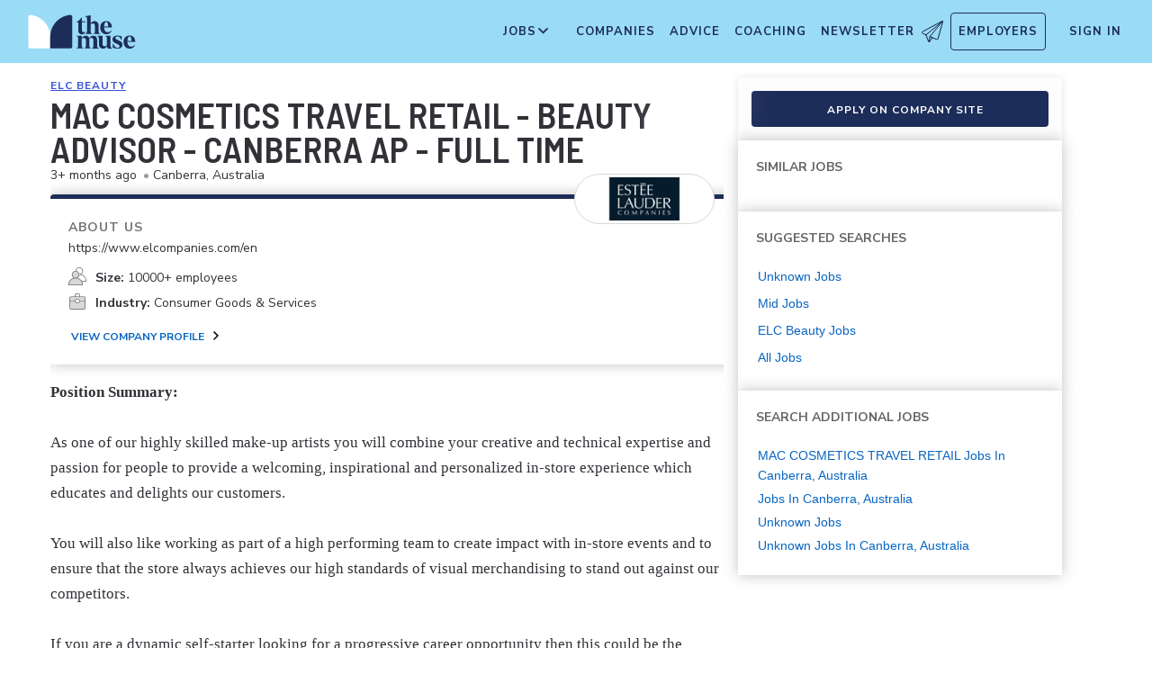

--- FILE ---
content_type: text/html; charset=utf-8
request_url: https://www.themuse.com/jobs/elcbeauty/mac-cosmetics-travel-retail-beauty-advisor-canberra-ap-full-time-a52410
body_size: 25889
content:
<!DOCTYPE html><html lang="en" class="__variable_68d6dd __variable_c14089"><head><meta charSet="utf-8"/><meta name="viewport" content="width=device-width, height=device-height, initial-scale=1"/><link rel="stylesheet" href="https://themuse-renderer.vercel.app/_next/static/css/9a5ae56fa89e339e.css?dpl=dpl_3wgETCugxpnVDV5JyeUQUi9Jsh6D" data-precedence="next"/><link rel="stylesheet" href="https://themuse-renderer.vercel.app/_next/static/css/3329f5b6088b5d9d.css?dpl=dpl_3wgETCugxpnVDV5JyeUQUi9Jsh6D" data-precedence="next"/><link rel="stylesheet" href="https://themuse-renderer.vercel.app/_next/static/css/071217ef94935b39.css?dpl=dpl_3wgETCugxpnVDV5JyeUQUi9Jsh6D" data-precedence="next"/><link rel="stylesheet" href="https://themuse-renderer.vercel.app/_next/static/css/5e8db173ec976afb.css?dpl=dpl_3wgETCugxpnVDV5JyeUQUi9Jsh6D" data-precedence="next"/><link rel="stylesheet" href="https://themuse-renderer.vercel.app/_next/static/css/8073f282c1769cbf.css?dpl=dpl_3wgETCugxpnVDV5JyeUQUi9Jsh6D" data-precedence="next"/><link rel="stylesheet" href="https://themuse-renderer.vercel.app/_next/static/css/7c77e771666a71c1.css?dpl=dpl_3wgETCugxpnVDV5JyeUQUi9Jsh6D" data-precedence="next"/><link rel="stylesheet" href="https://themuse-renderer.vercel.app/_next/static/css/38357be66fe65faa.css?dpl=dpl_3wgETCugxpnVDV5JyeUQUi9Jsh6D" data-precedence="next"/><link rel="stylesheet" href="https://themuse-renderer.vercel.app/_next/static/css/61ec230ba6ae2977.css?dpl=dpl_3wgETCugxpnVDV5JyeUQUi9Jsh6D" data-precedence="next"/><link rel="stylesheet" href="https://themuse-renderer.vercel.app/_next/static/css/afe2799e30053f09.css?dpl=dpl_3wgETCugxpnVDV5JyeUQUi9Jsh6D" data-precedence="next"/><link rel="stylesheet" href="https://themuse-renderer.vercel.app/_next/static/css/18dd9705f7233706.css?dpl=dpl_3wgETCugxpnVDV5JyeUQUi9Jsh6D" data-precedence="next"/><link rel="stylesheet" href="https://themuse-renderer.vercel.app/_next/static/css/6b2460ac8ad832c2.css?dpl=dpl_3wgETCugxpnVDV5JyeUQUi9Jsh6D" data-precedence="next"/><link rel="stylesheet" href="https://themuse-renderer.vercel.app/_next/static/css/fd3a55510acf6ac1.css?dpl=dpl_3wgETCugxpnVDV5JyeUQUi9Jsh6D" data-precedence="next"/><link rel="preload" as="script" fetchPriority="low" href="https://themuse-renderer.vercel.app/_next/static/chunks/webpack-15157b244b1060c2.js?dpl=dpl_3wgETCugxpnVDV5JyeUQUi9Jsh6D"/><script src="https://themuse-renderer.vercel.app/_next/static/chunks/7eeef67d-82a5c25b638cfadd.js?dpl=dpl_3wgETCugxpnVDV5JyeUQUi9Jsh6D" async=""></script><script src="https://themuse-renderer.vercel.app/_next/static/chunks/4079-85aa48bc304b6b3c.js?dpl=dpl_3wgETCugxpnVDV5JyeUQUi9Jsh6D" async=""></script><script src="https://themuse-renderer.vercel.app/_next/static/chunks/main-app-ce4f48bac08a1efb.js?dpl=dpl_3wgETCugxpnVDV5JyeUQUi9Jsh6D" async=""></script><script src="https://themuse-renderer.vercel.app/_next/static/chunks/4103-0113b625b23f227c.js?dpl=dpl_3wgETCugxpnVDV5JyeUQUi9Jsh6D" async=""></script><script src="https://themuse-renderer.vercel.app/_next/static/chunks/2111-ce87f944b27456f8.js?dpl=dpl_3wgETCugxpnVDV5JyeUQUi9Jsh6D" async=""></script><script src="https://themuse-renderer.vercel.app/_next/static/chunks/13-cdc5f09203cc5880.js?dpl=dpl_3wgETCugxpnVDV5JyeUQUi9Jsh6D" async=""></script><script src="https://themuse-renderer.vercel.app/_next/static/chunks/2456-15299a54b1f664ad.js?dpl=dpl_3wgETCugxpnVDV5JyeUQUi9Jsh6D" async=""></script><script src="https://themuse-renderer.vercel.app/_next/static/chunks/637-70a18f1fc229477f.js?dpl=dpl_3wgETCugxpnVDV5JyeUQUi9Jsh6D" async=""></script><script src="https://themuse-renderer.vercel.app/_next/static/chunks/9463-16ea9cd182c307ba.js?dpl=dpl_3wgETCugxpnVDV5JyeUQUi9Jsh6D" async=""></script><script src="https://themuse-renderer.vercel.app/_next/static/chunks/4464-7230f003089f9bab.js?dpl=dpl_3wgETCugxpnVDV5JyeUQUi9Jsh6D" async=""></script><script src="https://themuse-renderer.vercel.app/_next/static/chunks/6643-992d016876c6fc92.js?dpl=dpl_3wgETCugxpnVDV5JyeUQUi9Jsh6D" async=""></script><script src="https://themuse-renderer.vercel.app/_next/static/chunks/3978-0b5884c1958adffa.js?dpl=dpl_3wgETCugxpnVDV5JyeUQUi9Jsh6D" async=""></script><script src="https://themuse-renderer.vercel.app/_next/static/chunks/app/jobs/%5Bcompany%5D/%5Bjob%5D/page-1dced8356e0c28a5.js?dpl=dpl_3wgETCugxpnVDV5JyeUQUi9Jsh6D" async=""></script><script src="https://themuse-renderer.vercel.app/_next/static/chunks/app/global-error-b038fd9a713b66ea.js?dpl=dpl_3wgETCugxpnVDV5JyeUQUi9Jsh6D" async=""></script><script src="https://themuse-renderer.vercel.app/_next/static/chunks/684-e473e68463dc87d6.js?dpl=dpl_3wgETCugxpnVDV5JyeUQUi9Jsh6D" async=""></script><script src="https://themuse-renderer.vercel.app/_next/static/chunks/app/layout-2b215193739d9bf7.js?dpl=dpl_3wgETCugxpnVDV5JyeUQUi9Jsh6D" async=""></script><link rel="preload" href="https://www.googletagmanager.com/gtm.js?id=GTM-P3K3QB" as="script"/><meta name="next-size-adjust" content=""/><link rel="preconnect" href="https://connect.facebook.net"/><link rel="preconnect" href="https://snap.licdn.com"/><link rel="preconnect" href="https://track-1.themuse.com"/><link rel="preconnect" href="https://www.googletagmanager.com"/><link rel="dns-prefetch" href="https://connect.facebook.net"/><link rel="dns-prefetch" href="https://snap.licdn.com"/><link rel="dns-prefetch" href="https://track-1.themuse.com"/><link rel="dns-prefetch" href="https://www.googletagmanager.com"/><link rel="apple-touch-icon" sizes="180x180" href="https://public-assets.themuse.com/images/favicons/apple-touch-icon.png"/><link rel="icon" type="image/png" sizes="32x32" href="https://public-assets.themuse.com/images/favicons/favicon-32x32.png"/><link rel="icon" type="image/png" sizes="16x16" href="https://public-assets.themuse.com/images/favicons/favicon-16x16.png"/><link rel="shortcut icon" href="https://public-assets.themuse.com/images/favicons/favicon.ico" sizes="any"/><meta name="theme-color" content="#9ADBF5"/><title>MAC COSMETICS TRAVEL RETAIL - BEAUTY ADVISOR - CANBERRA AP - FULL TIME at ELC Beauty | The Muse | The Muse</title><meta name="description" content="Find our MAC COSMETICS TRAVEL RETAIL - BEAUTY ADVISOR - CANBERRA AP - FULL TIME job description for ELC Beauty located in Canberra, Australia, as well as other career opportunities that the company is hiring for."/><meta name="robots" content="index, follow"/><link rel="canonical" href="https://www.themuse.com/jobs/elcbeauty/mac-cosmetics-travel-retail-beauty-advisor-canberra-ap-full-time-a52410"/><meta property="og:title" content="MAC COSMETICS TRAVEL RETAIL - BEAUTY ADVISOR - CANBERRA AP - FULL TIME at ELC Beauty | The Muse"/><meta property="og:description" content="Find our MAC COSMETICS TRAVEL RETAIL - BEAUTY ADVISOR - CANBERRA AP - FULL TIME job description for ELC Beauty located in Canberra, Australia, as well as other career opportunities that the company is hiring for."/><meta property="og:url" content="https://www.themuse.com/jobs/elcbeauty/mac-cosmetics-travel-retail-beauty-advisor-canberra-ap-full-time-a52410/"/><meta property="og:image" content="https://assets.themuse.com/uploaded/companies/15000242/small_logo.png?v=1686063835"/><meta property="og:image:alt" content="ELC Beauty logo"/><meta property="og:type" content="website"/><meta name="twitter:card" content="summary"/><meta name="twitter:title" content="MAC COSMETICS TRAVEL RETAIL - BEAUTY ADVISOR - CANBERRA AP - FULL TIME at ELC Beauty | The Muse"/><meta name="twitter:description" content="Find our MAC COSMETICS TRAVEL RETAIL - BEAUTY ADVISOR - CANBERRA AP - FULL TIME job description for ELC Beauty located in Canberra, Australia, as well as other career opportunities that the company is hiring for."/><meta name="twitter:image" content="https://assets.themuse.com/uploaded/companies/15000242/small_logo.png?v=1686063835"/><link rel="icon" href="https://themuse-renderer.vercel.app/images/logo16x16.png" type="image/png" sizes="16x16"/><link rel="icon" href="https://themuse-renderer.vercel.app/images/logo32x32.png" type="image/png" sizes="32x32"/><link rel="apple-touch-icon" href="https://themuse-renderer.vercel.app/images/apple-touch-icon.png" type="image/png" sizes="180x180"/><script src="https://themuse-renderer.vercel.app/_next/static/chunks/polyfills-42372ed130431b0a.js?dpl=dpl_3wgETCugxpnVDV5JyeUQUi9Jsh6D" noModule=""></script></head><body><div hidden=""><!--$--><!--/$--></div><script>(self.__next_s=self.__next_s||[]).push([0,{"children":"\n              window.dataLayer = window.dataLayer || [];\n            ","id":"DataLayer-Setup"}])</script><script>(self.__next_s=self.__next_s||[]).push([0,{"children":"\n            const noop = () => null;\n            window.OskarTS = window.OskarTS || {\n              q: [],\n              capture: noop,\n              getOskarID: noop,\n              getSessionID: noop\n            };\n          ","id":"ASYNC_OSKAR (deprecated)"}])</script><script>
        if (typeof window !== 'undefined') {
          try {
            localStorage.setItem('user_geo_context', '{"country":"US","city":"Columbus","region":"OH","latitude":"39.9625","longitude":"-83.0061","timezone":"America/New_York"}');

            // Also set on window for immediate access
            window.__geo_context = {"country":"US","city":"Columbus","region":"OH","latitude":"39.9625","longitude":"-83.0061","timezone":"America/New_York"};

          } catch (error) {
            console.debug('Failed to set geo context:', error);
          }
        }
      </script><main><header class="header_header__LTrRV"><a tabindex="0" aria-label="Skip to main content" class="header_skipNav__lTTlW" href="#">Skip to main content</a><a class="header_logoAnchor__ivx_7" href="https://www.themuse.com/" aria-label="Home Page"><svg xmlns="http://www.w3.org/2000/svg" aria-labelledby="MuseColorLogo" aria-describedby="MuseColorLogoDesc" viewBox="0 0 103 33" width="1em" height="1em" class="header_logo__iydRN"><title id="MuseColorLogo">The Muse Logo</title><desc id="MuseColorLogoDesc">A logo with &amp;quat;the muse&amp;quat; in dark blue text.</desc><path d="M48.0115 15.3357V7.68611H46.248V7.2835C48.2884 6.55237 49.991 5.10037 51.0351 3.20105H51.5383V6.78024H54.8155V7.68611H51.5383V15.0458C51.5383 16.306 52.0456 17.2641 53.1004 17.2641C53.6868 17.2517 54.2465 17.0171 54.6666 16.6079L54.9685 16.7085C54.3123 18.0694 53.2011 19.2772 51.2887 19.2772C49.2193 19.1524 48.0115 17.7513 48.0115 15.3357Z" fill="#1D2D5A"></path><path d="M56.3294 16.4307V4.08277C56.3294 2.41999 55.4195 2.267 54.562 2.267L54.5137 1.91673L59.8039 1.01086V8.92212C60.1575 8.22335 60.6981 7.63651 61.3657 7.22704C62.0332 6.81756 62.8013 6.60155 63.5844 6.6031C65.5532 6.6031 67.4173 7.91561 67.4173 10.5366V16.4831C67.4173 18.1459 68.3231 18.4478 69.08 18.6008V18.9511H62.4773V18.6008C63.1335 18.4478 63.8864 18.1459 63.8864 16.4831V10.9875C63.8864 9.42539 62.9805 8.82147 61.974 8.76913C61.1689 8.77371 60.3947 9.07966 59.8039 9.62669V16.4307C59.8039 18.0935 60.6092 18.3955 61.3661 18.5485V18.9028H54.6063V18.5565C55.4115 18.3955 56.3294 18.0935 56.3294 16.4307Z" fill="#1D2D5A"></path><path d="M68.9795 12.8516C68.9795 8.92218 71.2985 6.60315 74.7247 6.60315C78.5052 6.60315 80.1156 9.52609 80.0673 12.5497H72.607C72.76 15.8269 74.3704 17.24 76.2305 17.24C76.9032 17.2126 77.5622 17.0406 78.1624 16.7356C78.7627 16.4306 79.2902 15.9998 79.709 15.4726L80.011 15.5249C79.6181 16.5857 78.9105 17.5011 77.9831 18.1486C77.0556 18.7962 75.9525 19.145 74.8213 19.1484C72.0031 19.1524 68.9795 17.0871 68.9795 12.8516ZM76.629 11.7968C76.629 9.9287 76.1218 7.36811 74.7126 7.36811C73.3035 7.36811 72.6996 10.0897 72.6473 11.7968H76.629Z" fill="#1D2D5A"></path><path d="M62.5256 30.192V24.6964C62.5256 23.1866 61.5714 22.5827 60.5126 22.5827C59.7931 22.5904 59.1052 22.8794 58.5962 23.3879C58.6378 23.6717 58.654 23.9587 58.6445 24.2455V30.192C58.6445 31.8548 59.3531 32.1567 60.0576 32.3097V32.66H53.8575V32.3097C54.562 32.1567 55.2706 31.8548 55.2706 30.192V24.7487C55.2706 23.2349 54.3607 22.631 53.2576 22.631C52.5615 22.6434 51.8946 22.913 51.3854 23.3879V30.192C51.3854 31.8548 52.09 32.1567 52.7946 32.3097V32.66H46.2441V32.3097C47.1017 32.1567 47.9552 31.8548 47.9552 30.192V22.9853C47.9552 21.3225 47.1017 21.0165 46.2441 20.9159V20.5696H51.3854V22.8363C52.243 21.4755 53.4508 20.469 55.1659 20.469C55.9401 20.4344 56.7018 20.6726 57.3183 21.142C57.9348 21.6114 58.3671 22.2822 58.5398 23.0376C59.3974 21.5762 60.6092 20.469 62.4209 20.469C64.3897 20.469 66.0001 21.7775 66.0001 24.3985V30.345C66.0001 32.0118 66.91 32.3137 67.6629 32.4627V32.817H61.2212V32.4627C61.821 32.1567 62.5256 31.8427 62.5256 30.192Z" fill="#1D2D5A"></path><path d="M67.7195 28.8794V22.9329C67.7195 21.2701 66.8096 20.9681 66.0044 20.8675V20.5132H71.198V28.4285C71.198 29.9906 72.1039 30.5945 73.1104 30.6468C73.9368 30.6277 74.7269 30.3036 75.3288 29.7369V22.9852C75.3288 21.3224 74.5719 21.0164 73.9197 20.9158V20.5696H78.8556V30.2966C78.8556 31.9593 79.7655 32.2613 80.5224 32.4143V32.7645H76.3474C75.8974 32.1445 75.572 31.4431 75.3892 30.6992C74.9732 31.3583 74.4017 31.9052 73.7251 32.292C73.0484 32.6788 72.2871 32.8936 71.508 32.9175C69.5353 32.8129 67.7195 31.5004 67.7195 28.8794Z" fill="#1D2D5A"></path><path d="M80.9732 31.907V28.3762H81.3758C82.789 31.2508 84.1498 32.1083 85.563 32.1083C86.7708 32.1083 87.3747 31.4521 87.3747 30.5462C87.3747 29.0807 85.7119 28.6781 83.8962 27.8729C81.7301 26.9147 80.6753 25.8075 80.6753 24.1448C80.6753 21.9264 82.4387 20.3643 85.414 20.3643C86.7958 20.4129 88.1584 20.7031 89.4401 21.2218V24.495H89.0375C87.9303 21.7251 86.6218 21.1695 85.4583 21.1695C84.2021 21.1695 83.4452 21.8257 83.4452 22.6833C83.4452 23.9434 85.2087 24.2937 87.427 25.4049C88.7355 25.9565 90.197 26.8141 90.197 28.9318C90.197 31.4521 88.2846 32.8612 85.563 32.8612C83.9849 32.851 82.4246 32.5266 80.9732 31.907Z" fill="#1D2D5A"></path><path d="M91.2437 26.6087C91.2437 22.6793 93.5627 20.3602 96.9889 20.3602C100.721 20.3602 102.384 23.2832 102.331 26.3068H94.8671C95.0201 29.584 96.6346 30.9931 98.4906 30.9931C99.1631 30.9664 99.8219 30.7951 100.422 30.4908C101.022 30.1865 101.55 29.7564 101.969 29.2297L102.271 29.282C101.877 30.3428 101.169 31.258 100.241 31.9054C99.3125 32.5529 98.209 32.9018 97.0774 32.9055C94.231 32.9136 91.2437 30.8482 91.2437 26.6087ZM98.8529 25.5499C98.8529 23.6858 98.3497 21.1212 96.9406 21.1212C95.5314 21.1212 94.9275 23.8468 94.8712 25.5499H98.8529Z" fill="#1D2D5A"></path><path d="M21.3126 21.8795V21.5459C21.3164 16.3199 19.3644 11.2816 15.8407 7.4221C12.317 3.56264 7.47667 1.16144 2.27184 0.69081C1.81122 0.645113 1.35124 0.783661 0.992486 1.07616C0.633737 1.36866 0.405416 1.79131 0.357422 2.25169V21.8961V30.8646C0.363487 31.3303 0.551411 31.7752 0.881075 32.1042C1.21074 32.4333 1.656 32.6204 2.12175 32.6256H21.3126V21.8795Z" fill="white"></path><path d="M21.3125 21.8795V21.546C21.3088 16.3199 23.2607 11.2816 26.7844 7.42217C30.3081 3.56272 35.1485 1.16151 40.3533 0.690883C40.5893 0.670889 40.8269 0.698502 41.0519 0.772106C41.277 0.845709 41.485 0.963801 41.6636 1.11935C41.8422 1.2749 41.9876 1.46472 42.0914 1.67759C42.1952 1.89045 42.2552 2.12201 42.2677 2.35849V21.9529V30.9213C42.2625 31.3868 42.0753 31.8317 41.7462 32.1608C41.417 32.4899 40.9722 32.6771 40.5067 32.6823H21.3125V21.8795Z" fill="#1D2D5A"></path></svg></a><div class="header_newsletterWrapper__vZB1B"><div class="header_menuItem__NTVuQ"><a class="header_newsletterButton__FdiOh" href="https://www.themuse.com/email-signup" aria-label="Open Newsletter Modal">Newsletter <svg width="20" height="20" viewBox="0 0 24 24" aria-hidden="true" aria-labelledby="tm-icon-arrowDownShape"><g stroke="#000" stroke-linecap="round" stroke-linejoin="round" clip-path="url(#Airplane)"><path d="M4.953 15.765 23.299.617M9.231 17.6l7.489 3.21a1.07 1.07 0 0 0 1.452-.7L23.48 1.18a.535.535 0 0 0-.769-.616L1.063 12.208a1.071 1.071 0 0 0 .086 1.927l3.8 1.63"></path><path d="m4.953 15.765 2.6 7.2a.806.806 0 0 0 1.43.168l2.89-4.4"></path><path d="M23.299.617 9.23 17.6l-.915 5.9"></path></g><defs><clipPath id="Airplane"><path fill="#fff" d="M0 0h24v24H0z"></path></clipPath></defs></svg></a></div></div><nav class="header_navItems__bJ1FL"><div class="header_navItem__gQwCU"><button type="button" class="header_navButton__5gZ6n header_hamburgerButton__IGLjV" aria-label="Open Navigation Menu" aria-haspopup="true"><svg height="1em" width="1em"><path fill="none" stroke="#FFF" stroke-linecap="round" d="M.5.5h18m-18 16h18m-18-8h18"></path></svg></button></div><ul class="header_menu__VGAiH header_mainMenu__t2GwC"><li class="header_menuItemSubNav__qOBog" data-key="jobs"><div class="header_trigger__UVPz4"></div><details class="header_subMenu__LlKvP"><summary class="header_menuItem__NTVuQ" aria-label="Open Jobs Sub Menu"><span class="header_menuItemLink__V59xT">Jobs</span><svg width="1em" height="1em" viewBox="0 0 10 10" aria-hidden="true" aria-labelledby="tm-icon-arrowUpShape" class="header_arrowUp__It7o8"><path fill="#333" d="M5 .757L9.243 5l-.943.943-3.3-3.3-3.3 3.3L.757 5z"></path></svg><svg width="1em" height="1em" viewBox="0 0 10 10" aria-hidden="true" aria-labelledby="tm-icon-arrowDownShape" class="header_arrowDown__ouktZ"><path fill="#333" d="M5 9.243L.757 5l.943-.943 3.3 3.3 3.3-3.3.943.943z"></path></svg></summary><ul class="header_detailsList__Uc0eh"><li class="header_subMenuItem__d4sEO header_hiddenMobile__gApYJ"><a class="header_menuItemLink__V59xT header_subMenuItemLink__u5Lqi" href="https://www.themuse.com/search/category/account_management/">Account Management</a></li><li class="header_subMenuItem__d4sEO header_hiddenMobile__gApYJ"><a class="header_menuItemLink__V59xT header_subMenuItemLink__u5Lqi" href="https://www.themuse.com/search/category/accounting_finance/">Accounting and Finance</a></li><li class="header_subMenuItem__d4sEO"><a class="header_menuItemLink__V59xT header_subMenuItemLink__u5Lqi" href="https://www.themuse.com/search/category/administration_office/">Administration and Office</a></li><li class="header_subMenuItem__d4sEO"><a class="header_menuItemLink__V59xT header_subMenuItemLink__u5Lqi" href="https://www.themuse.com/search/category/advertising_marketing/">Advertising and Marketing</a></li><li class="header_subMenuItem__d4sEO header_hiddenMobile__gApYJ"><a class="header_menuItemLink__V59xT header_subMenuItemLink__u5Lqi" href="https://www.themuse.com/search/category/arts/">Arts</a></li><li class="header_subMenuItem__d4sEO header_hiddenMobile__gApYJ"><a class="header_menuItemLink__V59xT header_subMenuItemLink__u5Lqi" href="https://www.themuse.com/search/category/business_operations/">Business Operations</a></li><li class="header_subMenuItem__d4sEO"><a class="header_menuItemLink__V59xT header_subMenuItemLink__u5Lqi" href="https://www.themuse.com/search/category/computer_it/">Computer and IT</a></li><li class="header_subMenuItem__d4sEO"><a class="header_menuItemLink__V59xT header_subMenuItemLink__u5Lqi" href="https://www.themuse.com/search/category/customer_service/">Customer Service</a></li><li class="header_subMenuItem__d4sEO header_hiddenMobile__gApYJ"><a class="header_menuItemLink__V59xT header_subMenuItemLink__u5Lqi" href="https://www.themuse.com/search/category/data_analytics/">Data and Analytics</a></li><li class="header_subMenuItem__d4sEO"><a class="header_menuItemLink__V59xT header_subMenuItemLink__u5Lqi" href="https://www.themuse.com/search/category/design_ux/">Design and UX</a></li><li class="header_subMenuItem__d4sEO header_hiddenMobile__gApYJ"><a class="header_menuItemLink__V59xT header_subMenuItemLink__u5Lqi" href="https://www.themuse.com/search/category/education/">Education</a></li><li class="header_subMenuItem__d4sEO header_hiddenMobile__gApYJ"><a class="header_menuItemLink__V59xT header_subMenuItemLink__u5Lqi" href="https://www.themuse.com/search/category/healthcare/">Healthcare</a></li><li class="header_subMenuItem__d4sEO"><a class="header_menuItemLink__V59xT header_subMenuItemLink__u5Lqi" href="https://www.themuse.com/search/category/human_resources_recruitment/">Human Resources and Recruitment</a></li><li class="header_subMenuItem__d4sEO header_hiddenMobile__gApYJ"><a class="header_menuItemLink__V59xT header_subMenuItemLink__u5Lqi" href="https://www.themuse.com/search/category/management/">Management</a></li><li class="header_subMenuItem__d4sEO header_hiddenMobile__gApYJ"><a class="header_menuItemLink__V59xT header_subMenuItemLink__u5Lqi" href="https://www.themuse.com/search/category/media_pr_communications/">Media, PR, and Communications</a></li><li class="header_subMenuItem__d4sEO"><a class="header_menuItemLink__V59xT header_subMenuItemLink__u5Lqi" href="https://www.themuse.com/search/category/product_management/">Product Management</a></li><li class="header_subMenuItem__d4sEO header_hiddenMobile__gApYJ"><a class="header_menuItemLink__V59xT header_subMenuItemLink__u5Lqi" href="https://www.themuse.com/search/category/project_management/">Project Management</a></li><li class="header_subMenuItem__d4sEO"><a class="header_menuItemLink__V59xT header_subMenuItemLink__u5Lqi" href="https://www.themuse.com/search/category/sales/">Sales</a></li><li class="header_subMenuItem__d4sEO"><a class="header_menuItemLink__V59xT header_subMenuItemLink__u5Lqi" href="https://www.themuse.com/search/category/software_engineering/">Software Engineering</a></li><li class="header_subMenuItem__d4sEO header_hiddenMobile__gApYJ"><a class="header_menuItemLink__V59xT header_subMenuItemLink__u5Lqi" href="https://www.themuse.com/search/category/writing_editing/">Writing and Editing</a></li><li class="header_subMenuItem__d4sEO"><a class="header_menuItemLink__V59xT header_subMenuItemLink__u5Lqi" href="https://www.themuse.com/search/">View All Jobs <svg viewBox="0 0 6.89 11.31" width="1em" height="1em" aria-hidden="true" aria-labelledby="tm-icon-arrowRightShape"><path fill="#53b6d0" d="M1.24 11.31L0 10.07l4.42-4.42L0 1.24 1.24 0l5.65 5.65-5.65 5.66z"></path></svg></a></li></ul></details></li><li class="header_menuItem__NTVuQ" data-key="companies"><a class="header_menuItemLink__V59xT" href="https://www.themuse.com/companies" data-link="companies">Companies</a></li><li class="header_menuItem__NTVuQ" data-key="advice"><a class="header_menuItemLink__V59xT" href="https://www.themuse.com/advice" data-link="advice">Advice</a></li><li class="header_menuItem__NTVuQ" data-key="coaching"><a class="header_menuItemLink__V59xT" href="https://www.themuse.com/coaching" data-link="coaching">Coaching</a></li><li class="header_menuItem__NTVuQ" data-key="newsletter"><a class="header_menuItemLink__V59xT" href="https://www.themuse.com/email-signup" data-link="newsletter">Newsletter<svg width="24" height="24" viewBox="0 0 24 24" aria-hidden="true" aria-labelledby="tm-icon-arrowDownShape"><g stroke="#000" stroke-linecap="round" stroke-linejoin="round" clip-path="url(#Airplane)"><path d="M4.953 15.765 23.299.617M9.231 17.6l7.489 3.21a1.07 1.07 0 0 0 1.452-.7L23.48 1.18a.535.535 0 0 0-.769-.616L1.063 12.208a1.071 1.071 0 0 0 .086 1.927l3.8 1.63"></path><path d="m4.953 15.765 2.6 7.2a.806.806 0 0 0 1.43.168l2.89-4.4"></path><path d="M23.299.617 9.23 17.6l-.915 5.9"></path></g><defs><clipPath id="Airplane"><path fill="#fff" d="M0 0h24v24H0z"></path></clipPath></defs></svg></a></li><li class="header_menuItem__NTVuQ header_outlined__eyBEe" data-key="employers"><a class="header_menuItemLink__V59xT" href="https://share.hsforms.com/1j7c2fX44SWaLy4i8zsHqJwr1cv3" data-link="employers">Employers</a></li></ul><div class="header_navItem__gQwCU"><a tabindex="0" class="header_signIn__A2xJt header_menuItemLink__V59xT" aria-label="Sign In" href="https://www.themuse.com/user/login">Sign In</a></div><ul class="header_menu__VGAiH header_userMenu__r0mXR" aria-label="Hi undefined"><li class="header_menuItem__NTVuQ"><a class="header_menuItemLink__V59xT" data-header-link="saved-companies" href="https://www.themuse.com/companies?favorited=true">Saved Companies</a></li><li class="header_menuItem__NTVuQ"><a class="header_menuItemLink__V59xT" data-header-link="account-settings" href="https://www.themuse.com/user">Account Settings</a></li><li class="header_menuItem__NTVuQ"><a class="header_menuItemLink__V59xT" data-header-link="sign-out" href="https://www.themuse.com/user/logout">Sign Out</a></li></ul><button class="header_closeButton__OJNzq" tabindex="0" type="button" aria-label="Close Navigation Menu"><svg viewBox="0 0 18 19" aria-hidden="true" height="1em" width="1em"><path d="M.818 1.258l16.417 16.418m-.053-16.418L.765 17.676" fill="none" fill-rule="evenodd" stroke="#333" stroke-width="1.35"></path></svg></button></nav></header><div class="standalone-job-page_standaloneJobPage__bylHB"><div class="standalone-job-page_mainContent__TdY_g"><div class="job-details_jobDetailWrapper__Hv5UL job-details_standaloneJobPage__WZNID"><div class="job-details_stickyHeaderContainer__4RVXf  job-details_hideOnDesktop__2pzYp job-details_standaloneJobPage__WZNID"><div></div></div><div class="job-details_content__bv6gF job-details_loaded__HbRL_"><header class="job-header_jobHeaderContainer__TmHUQ"><div class="job-header_jobHeaderCompanyNameProgrammatic__ddHKY"><a href="https://www.themuse.com/profiles/elcbeauty" target="_blank" rel="noopener noreferrer">ELC Beauty</a></div><h1 class="job-header_jobHeaderTitle__MNtYU">MAC COSMETICS TRAVEL RETAIL - BEAUTY ADVISOR - CANBERRA AP - FULL TIME</h1><div class="job-header_jobHeaderSubHeading__KsurC"><div>3+ months ago<span class="job-header_bullet__gUe9F">•</span> <span>Canberra, Australia</span> </div><button class="square-button_button__VMEWo square-button_secondary100Button__oR_qT job-header_pulseButton__CKlVm undefined job-header_hideApplyButtonOnDesktop__aVvKk" data-tracking-event-type="click" data-tracking-props="{&quot;sp_page_section&quot;:&quot;job_detail&quot;,&quot;sp_page_is_external&quot;:false,&quot;sp_page_sponsor_id&quot;:&quot;15000242&quot;,&quot;sp_page_tab&quot;:null,&quot;sp_page_type&quot;:&quot;entity&quot;,&quot;sp_page_entity_id&quot;:&quot;13157115&quot;,&quot;sp_page_entity_uuid&quot;:&quot;3a0763ee-4f62-42d6-a4ad-fb9dc8f6023b&quot;,&quot;sp_click_button_text&quot;:&quot;Apply on company site&quot;,&quot;sp_click_button_type&quot;:&quot;apply&quot;,&quot;sp_click_component&quot;:&quot;button&quot;,&quot;sp_click_position&quot;:&quot;main&quot;,&quot;sp_click_target_page_section&quot;:&quot;off_site&quot;}" target="_blank" type="button"><span>Apply on company site</span></button></div></header><aside class="company-profile_companyInformationModule__WJ16Y undefined job-details_companyDetails__pgk1i"><div class="company-logo_logoPill__AAz8l company-profile_companyLogo__dPlWx"><img alt="ELC Beauty Logo" loading="lazy" width="108" height="48" decoding="async" data-nimg="1" style="color:transparent" srcSet="/_next/image?url=https%3A%2F%2Fassets.themuse.com%2Fuploaded%2Fcompanies%2F15000242%2Fsmall_logo.png%3Fv%3D1686063835&amp;w=128&amp;q=75 1x, /_next/image?url=https%3A%2F%2Fassets.themuse.com%2Fuploaded%2Fcompanies%2F15000242%2Fsmall_logo.png%3Fv%3D1686063835&amp;w=256&amp;q=75 2x" src="/_next/image?url=https%3A%2F%2Fassets.themuse.com%2Fuploaded%2Fcompanies%2F15000242%2Fsmall_logo.png%3Fv%3D1686063835&amp;w=256&amp;q=75"/></div><h2>About Us</h2><p class="company-profile_companyShortDescription__EyFNZ">https://www.elcompanies.com/en</p><ul><li><svg width="20px" height="20px" viewBox="0 0 20 20"><g stroke="none" stroke-width="1" fill="none" fill-rule="evenodd"><g transform="translate(-250.000000, -377.000000)" fill-rule="nonzero"><g transform="translate(228.000000, 232.000000)"><g transform="translate(20.000000, 143.000000)"><g transform="translate(2.000000, 2.000000)"><path d="M14.1298213,7.81811542 C14.9860301,7.329114 15.6416275,6.54476184 15.9779398,5.60709493 C16.3142521,4.66942802 16.308984,3.64043177 15.9631703,2.70633488 C15.6173565,1.7722571 14.95381,0.994849024 14.0926623,0.51485628 C13.2314675,0.0348635361 12.2296331,-0.115989961 11.2684854,0.0896037849 C10.3073377,0.29520231 9.45037629,0.843656208 8.8528222,1.63567888 C8.25522107,2.42770634 7.95649106,3.41093756 8.01067733,4.40743566 C8.06486359,5.40388597 8.46839135,6.34771797 9.14821261,7.06802968 C9.82803387,7.7882936 10.7392286,8.23753259 11.7168391,8.33426234 L12.5258702,8.33426234 C13.4159454,8.33550492 14.2970837,8.51491377 15.1189558,8.86216595 C15.9408278,9.20941813 16.6873471,9.71772727 17.3158984,10.358084 C17.9444026,10.9984885 18.4426152,11.7583715 18.7821261,12.5943861 C19.1215898,13.4304008 19.2956726,14.3262024 19.2944497,15.2305588 C19.2944497,15.2445138 19.2889934,15.2578954 19.2793039,15.2677404 C19.2696143,15.2775855 19.256444,15.2831293 19.2427093,15.2831293 L5,15.2831293 L5,16 L19.2427093,16 C19.443556,16 19.6361712,15.9189458 19.778175,15.7746636 C19.9202258,15.6303337 20,15.434628 20,15.2305588 C19.9972248,13.5008931 19.414111,11.8238457 18.3468956,10.4762243 C17.2796802,9.12865069 15.7921449,8.19103157 14.1298213,7.81811542 L14.1298213,7.81811542 Z M8.71119473,4.17163298 C8.71119473,3.48635236 8.91119473,2.816451 9.28588899,2.24665347 C9.66063029,1.67686072 10.1932267,1.2327593 10.8163217,0.970508873 C11.4394638,0.708263223 12.1251176,0.639644357 12.7866416,0.773335969 C13.4481656,0.90703236 14.0557855,1.23702707 14.5326905,1.72159823 C15.0096425,2.20616939 15.3344309,2.8235528 15.4659925,3.49567168 C15.5975541,4.16780967 15.5300564,4.86446465 15.2719191,5.49760487 C15.0138288,6.13069731 14.5767168,6.67183913 14.0159454,7.05259307 C13.455127,7.43329921 12.7958137,7.63650817 12.1213547,7.63650817 C11.2173095,7.63526559 10.3506585,7.2698049 9.71138288,6.62027222 C9.07210724,5.97073955 8.71241769,5.09018334 8.71119473,4.17163298 L8.71119473,4.17163298 Z" fill="#666666"></path><path d="M7.57,12 L8.43,12 C10.4377,12 12.36315,12.6978562 13.7828,13.94005 C15.20245,15.1822437 16,16.8670125 16,18.62375 C16,18.7235437 15.9547,18.819225 15.87405,18.8897938 C15.7934,18.9603625 15.68405,19 15.57,19 L0.43,19 C0.315955,19 0.206585,18.9603625 0.125945,18.8897938 C0.045305,18.819225 0,18.7235437 0,18.62375 C0,16.8670125 0.79755,15.1822437 2.2172,13.94005 C3.63685,12.6978562 5.5623,12 7.57,12 L7.57,12 Z" fill="#D8D8D8"></path><path d="M8,12 C10.20915,12 12,10.20915 12,8 C12,5.79085 10.20915,4 8,4 C5.79085,4 4,5.79085 4,8 C4,10.20915 5.79085,12 8,12 Z" fill="#D8D8D8"></path><path d="M10.039403,11.8250894 C10.8467104,11.3738458 11.4814567,10.667566 11.8442507,9.81698371 C12.206997,8.96640145 12.2773015,8.01950614 12.0440836,7.12465903 C11.8108657,6.22985967 11.2873075,5.43767645 10.5555104,4.8722133 C9.82366567,4.30675015 8.92489552,4 8,4 C7.07510448,4 6.17633433,4.30675015 5.44448955,4.8722133 C4.71269254,5.43767645 4.18913433,6.22985967 3.95591642,7.12465903 C3.72269851,8.01950614 3.79300299,8.96640145 4.15574925,9.81698371 C4.51854328,10.667566 5.15328955,11.3738458 5.96059701,11.8250894 C4.27266866,12.1976877 2.76220657,13.1345076 1.67855284,14.4809326 C0.594903881,15.8274053 0.00281313433,17.5030232 0,19.2312146 C0,19.4351099 0.0810125373,19.6306488 0.225222687,19.774808 C0.296625672,19.8461952 0.381397015,19.9028274 0.474688955,19.9414577 C0.567980896,19.9801357 0.667973731,20 0.768955224,20 L15.2310448,20 C15.4349851,20 15.6305672,19.9190149 15.7747582,19.774808 C15.918997,19.6306488 16,19.4351099 16,19.2312146 C15.9971821,17.5030232 15.4050866,15.8274053 14.3214328,14.4809326 C13.2377791,13.1345076 11.7273313,12.1976877 10.039403,11.8250894 L10.039403,11.8250894 Z M4.53731343,8.18171508 C4.53731343,7.49701857 4.74039403,6.82769776 5.1208597,6.25836681 C5.50137313,5.68908361 6.04217313,5.24533685 6.67486567,4.98332906 C7.30760597,4.72127351 8.0038209,4.65275133 8.67553433,4.78630989 C9.34724776,4.91986845 9.96422687,5.24958666 10.4484776,5.73377821 C10.9327761,6.21792201 11.2625672,6.83476486 11.3961552,7.50632995 C11.5297433,8.17789503 11.461206,8.8739562 11.1990925,9.50655676 C10.9370269,10.1391096 10.4931821,10.6797901 9.92377313,11.0602195 C9.35431642,11.4406012 8.68484776,11.6436369 8,11.6436369 C7.08202985,11.6423954 6.20202985,11.2772462 5.55290746,10.6282672 C4.90378507,9.97928816 4.53855522,9.0994825 4.53731343,8.18171508 L4.53731343,8.18171508 Z M15.2310448,19.2837403 L0.768955224,19.2837403 C0.755023284,19.2837403 0.741659701,19.2782012 0.731806567,19.2683646 C0.721953433,19.2584802 0.71641791,19.2451578 0.71641791,19.2312146 C0.718944478,17.4096229 1.44385433,15.6633341 2.73221731,14.3752604 C4.02058507,13.0871867 5.7672597,12.3624274 7.58925373,12.3598966 L8.41074627,12.3598966 C10.2327403,12.3624274 11.9794149,13.0871867 13.2677731,14.3752604 C14.5561313,15.6633341 15.2810507,17.4096229 15.2835821,19.2312146 C15.2835821,19.2451578 15.2780418,19.2584802 15.268203,19.2683646 C15.2583642,19.2782012 15.244991,19.2837403 15.2310448,19.2837403 Z" fill="#666666"></path></g></g></g></g></g></svg><strong>Size:</strong> <!-- -->10000+ employees</li><li><svg width="20" height="20" viewBox="0 0 20 20"><g stroke="none" stroke-width="1" fill="none" fill-rule="evenodd"><g transform="translate(-250.000000, -406.000000)" fill-rule="nonzero"><g transform="translate(228.000000, 232.000000)"><g transform="translate(20.000000, 143.000000)"><g transform="translate(0.000000, 29.000000)"><g transform="translate(2.000000, 2.000000)"><path d="M17.3555556,4.16666667 L3.75555556,4.16666667 C3.30468581,4.16666667 2.87228656,4.36419792 2.55347281,4.71585417 C2.23466331,5.06746354 2.05555556,5.54436979 2.05555556,6.04166667 L2.05555556,17.2916667 C2.05555556,17.7889635 2.23466331,18.2658698 2.55347281,18.6174792 C2.87228656,18.9691354 3.30468581,19.1666667 3.75555556,19.1666667 L17.3555556,19.1666667 C17.8064381,19.1666667 18.2388331,18.9691354 18.5576256,18.6174792 C18.8764606,18.2658698 19.0555556,17.7889635 19.0555556,17.2916667 L19.0555556,6.04166667 C19.0555556,5.54436979 18.8764606,5.06746354 18.5576256,4.71585417 C18.2388331,4.36419792 17.8064381,4.16666667 17.3555556,4.16666667 L17.3555556,4.16666667 Z M13.1055556,9.66510417 C13.1055556,10.0256198 12.9757181,10.3714167 12.7445606,10.6263229 C12.5134456,10.881276 12.1999231,11.0244792 11.8730556,11.0244792 L9.23805556,11.0244792 C8.91118806,11.0244792 8.59766556,10.881276 8.36655056,10.6263229 C8.13539306,10.3714167 8.00555556,10.0256198 8.00555556,9.66510417 L8.00555556,8.63385417 C8.00555556,8.27333854 8.13539306,7.92754167 8.36655056,7.67263542 C8.59766556,7.41768229 8.91118806,7.27447917 9.23805556,7.27447917 L11.8730556,7.27447917 C12.1999231,7.27447917 12.5134456,7.41768229 12.7445606,7.67263542 C12.9757181,7.92754167 13.1055556,8.27333854 13.1055556,8.63385417 L13.1055556,9.66510417 Z" fill="#D8D8D8"></path><path d="M16.9397517,4.46987952 L12.9277075,4.46987952 L12.9277075,2.62650602 C12.9254521,2.19583325 12.7533462,1.78344675 12.4487778,1.47890843 C12.1442528,1.17437446 11.7318581,1.00227711 11.3012031,1 L8.69879602,1 C8.26814102,1.00227711 7.85574625,1.17437446 7.55122125,1.47890843 C7.24665288,1.78344675 7.0745904,2.19583325 7.07229161,2.62650602 L7.07229161,4.46554217 L3.06024741,4.46554217 C2.78932816,4.46554217 2.52106771,4.51897831 2.27082458,4.62277108 C2.02058146,4.72660723 1.79326988,4.87871807 1.60190621,5.07051566 C1.41053821,5.26226988 1.25886993,5.48989398 1.15558906,5.7403759 C1.0523082,5.99081446 0.999440304,6.25920964 1.00000396,6.53012048 L1.00000396,16.939759 C1.00000396,17.4861783 1.21707093,18.0102169 1.60344163,18.396588 C1.98980799,18.782959 2.51383735,19 3.06024741,19 L16.9397517,19 C17.4861704,19 18.0102084,18.782959 18.3965791,18.396588 C18.7829498,18.0102169 18.9999906,17.4861783 18.9999906,16.939759 L18.9999906,6.53012048 C18.9999906,5.9837012 18.7829498,5.45966265 18.3965791,5.07329157 C18.0102084,4.68692048 17.4861704,4.46987952 16.9397517,4.46987952 L16.9397517,4.46987952 Z M7.72289337,2.62650602 C7.72402108,2.36803036 7.82720652,2.12046747 8.00998224,1.93770024 C8.19275797,1.75492867 8.44033362,1.65174313 8.69879602,1.65060241 L11.3012031,1.65060241 C11.5596655,1.65174313 11.8072411,1.75492867 11.9900168,1.93770024 C12.1727926,2.12046747 12.275978,2.36803036 12.2771057,2.62650602 L12.2771057,4.46554217 L7.72289337,4.46554217 L7.72289337,2.62650602 Z M3.06024741,5.12048193 L16.9397517,5.12048193 C17.3132405,5.12160964 17.6711582,5.27051084 17.9352591,5.53461205 C18.1993601,5.79871325 18.3482611,6.15663133 18.3493888,6.53012048 L18.3493888,9.21060241 L12.9277075,9.21060241 L12.9277075,8.9286747 C12.9265798,8.50916627 12.7594185,8.10713735 12.4627441,7.81050602 C12.166113,7.51383133 11.7640845,7.34666988 11.3445765,7.34554217 L8.65542256,7.34554217 C8.23591455,7.34666988 7.83388603,7.51383133 7.537255,7.81050602 C7.2405806,8.10713735 7.07341932,8.50916627 7.07229161,8.9286747 L7.07229161,9.21060241 L1.65061026,9.21060241 L1.65061026,6.53012048 C1.65175532,6.15663133 1.80063902,5.79871325 2.06474864,5.53461205 C2.32885826,5.27051084 2.68674128,5.12160964 3.06024741,5.12048193 L3.06024741,5.12048193 Z M12.2771057,8.9286747 L12.2771057,9.88289157 C12.275978,10.1298602 12.1773468,10.3663759 12.0027253,10.541041 C11.8280604,10.7156627 11.5915449,10.814294 11.3445765,10.8154217 L8.65542256,10.8154217 C8.40845414,10.814294 8.17193871,10.7156627 7.99727382,10.541041 C7.82265231,10.3663759 7.72402108,10.1298602 7.72289337,9.88289157 L7.72289337,8.9286747 C7.72289337,8.68135904 7.82113424,8.4441494 7.99601599,8.26926747 C8.17089775,8.09438554 8.40810715,7.99614458 8.65542256,7.99614458 L11.3445765,7.99614458 C11.5918919,7.99614458 11.8291013,8.09438554 12.0039831,8.26926747 C12.1788648,8.4441494 12.2771057,8.68135904 12.2771057,8.9286747 L12.2771057,8.9286747 Z M16.9397517,18.3493976 L3.06024741,18.3493976 C2.68674128,18.3482699 2.32885826,18.1993687 2.06474864,17.9352675 C1.80063902,17.6711663 1.65175532,17.3132482 1.65061026,16.939759 L1.65061026,9.86120482 L7.07229161,9.86120482 L7.07229161,9.88289157 C7.07341932,10.3024 7.2405806,10.7044289 7.537255,11.0010602 C7.83388603,11.2977349 8.23591455,11.4648964 8.65542256,11.4660241 L11.3445765,11.4660241 C11.7640845,11.4648964 12.166113,11.2977349 12.4627441,11.0010602 C12.7594185,10.7044289 12.9265798,10.3024 12.9277075,9.88289157 L12.9277075,9.86120482 L18.3493888,9.86120482 L18.3493888,16.939759 C18.3482611,17.3132482 18.1993601,17.6711663 17.9352591,17.9352675 C17.6711582,18.1993687 17.3132405,18.3482699 16.9397517,18.3493976 L16.9397517,18.3493976 Z" fill="#666666"></path></g></g></g></g></g></g></svg><strong>Industry:</strong> <!-- -->Consumer Goods &amp; Services</li></ul><a class="company-profile_companyProfileLink__5rAkE" href="https://www.themuse.com/profiles/elcbeauty" target="_blank">View Company Profile<svg viewBox="0 0 6.89 11.31" width="1em" height="1em" aria-hidden="true" aria-labelledby="tm-icon-arrowRightShape"><path fill="#53b6d0" d="M1.24 11.31L0 10.07l4.42-4.42L0 1.24 1.24 0l5.65 5.65-5.65 5.66z"></path></svg></a></aside><div><p><b>Position Summary:</b><br><br>As one of our highly skilled make-up artists you will combine your creative and technical expertise and passion for people to provide a welcoming, inspirational and personalized in-store experience which educates and delights our customers.<br><br>You will also like working as part of a high performing team to create impact with in-store events and to ensure that the store always achieves our high standards of visual merchandising to stand out against our competitors.<br><br>If you are a dynamic self-starter looking for a progressive career opportunity then this could be the perfect role for you and the first step of your career with a leader in prestige beauty.<br>While certification in make -up artistry and/or previous retail make up experience is desirable we also welcome applicants with amateur level experience. <br><br>As a leader in prestige beauty with a culture that values diversity of thought and people, we offer excellent training and development and a competitive remuneration and benefits package.<br><br><strong>Qualifications</strong><br><br></p><ul> <li>While a qualification in make-up artistry/previous retail make up experience is preferred, we welcome applicants with amateur level experience who are able to demonstrate a high level of creative and technical expertise </li> <li>All applicants must be able to demonstrate the ability to provide inspirational, authentic and personalized customer service</li> <li>Ability to work retail hours including days, nights, weekends and special events in a fast-paced work environment</li> <li>Previous experience with retail point-of-sale software </li> <li>Applicants must be able to provide proof of right to live and work in the country if invited to attend for interview</li></ul><br><strong>Job:</strong> Retail - Store<br><strong>Primary Location:</strong> Asia Pacific-AU-ACT-Canberra<br><strong>Job Type:</strong> Standard<br><strong>Schedule:</strong> Part-time<br><strong>Shift:</strong> 1st (Day) Shift<br><strong>Job Number:</strong> 2317931<p></p></div><div class="job-alert-inline_container__sqUTY " data-tracking-event-type="impression" data-tracking-props="{&quot;sp_page_type&quot;:&quot;entity&quot;,&quot;sp_page_section&quot;:&quot;job_detail&quot;,&quot;sp_page_is_external&quot;:false,&quot;sp_impression_component&quot;:&quot;modal&quot;,&quot;sp_impression_modal_type&quot;:&quot;job_alert&quot;,&quot;sp_impression_position&quot;:&quot;main&quot;}"><div class="job-alert-subscription_container__JL0FK job-alert-inline_subscription__w2hS1"><div class="job-alert-subscription_headerContainer__G1WBd"><div class="job-alert-subscription_headerContent___XAht"><h3 class="job-alert-subscription_title__dvEFu">Want more jobs like this?</h3><p class="job-alert-subscription_description___GTcx">Get <strong>Unknown</strong> jobs<!-- --> <!-- -->in <strong>Canberra, Australia</strong> <!-- -->delivered to your inbox every week.</p></div><div class="job-alert-subscription_imageContainer__xT2KP"><img alt="Job alert subscription" loading="lazy" width="200" height="200" decoding="async" data-nimg="1" class="job-alert-subscription_heroImage__lH3mn" style="color:transparent" srcSet="/_next/image?url=%2Fimages%2Fjobalerts_form.png&amp;w=256&amp;q=75 1x, /_next/image?url=%2Fimages%2Fjobalerts_form.png&amp;w=640&amp;q=75 2x" src="/_next/image?url=%2Fimages%2Fjobalerts_form.png&amp;w=640&amp;q=75"/></div></div><form class="job-alert-subscription_form__riM2U" noValidate="" role="form"><span class="email_field__amzOn job-alert-subscription_emailField__JHibh"><label for="job-alert-email" class="email_label__XN5Dx">Email Address<!-- -->*</label><span class="email_inputGroup__VspoG email_withIcon__7voRI"><input class="email_input__X3jcv" id="job-alert-email" autoCapitalize="off" autoCorrect="off" spellCheck="false" type="email" autoComplete="email" aria-required="true" aria-describedby="emailErrors" required="" aria-label="Email Address" pattern="[^@\s]+@[^@\s]+\.[^@\s]+" placeholder="Enter your email" value=""/><span class="email_outline__eVhS2 job-alert-subscription_emailFieldOutline__8pr92"><svg width="1em" height="1em" viewBox="0 0 16 16.58" fill="none" xmlns="http://www.w3.org/2000/svg" aria-hidden="true" aria-labelledby="tm-icon-mail" role=""><g fill="#53565F"><path d="M15.927 4.467a.12.12 0 0 0-.134 0l-6.5 6.5A1.814 1.814 0 0 1 8 11.502a1.86 1.86 0 0 1-1.3-.534L.207 4.494a.12.12 0 0 0-.134 0A.12.12 0 0 0 0 4.581v8a1.333 1.333 0 0 0 1.333 1.333h13.334A1.333 1.333 0 0 0 16 12.581v-8a.12.12 0 0 0-.073-.114Z" transform="translate(0 .58)"></path><path d="M7.406 10.288a.847.847 0 0 0 1.18 0l6.46-6.46a.333.333 0 0 0 .08-.34c-.073-.24-.28-.24-.46-.24H1.333c-.187 0-.387 0-.46.24a.333.333 0 0 0 .08.34l6.453 6.46Z" transform="translate(0 .58)"></path></g></svg></span></span></span><label class="job-alert-subscription_checkboxContainer___31nD"><span class="job-alert-subscription_checkboxInputContainer__XO9gs"><input type="checkbox" class="job-alert-subscription_checkboxInput__cvUaL" id="job-alert-newsletter"/><span class="job-alert-subscription_checkMark___qzgi"></span></span><span class="job-alert-subscription_checkboxLabel__VxnZV">Send me The Muse newsletters for the best in career advice and job search tips.</span></label><button type="submit" class="job-alert-subscription_submitButton__237JA ">Get jobs!</button></form><p class="job-alert-subscription_footer__sC1wC">By signing up, you agree to our<!-- --> <a href="https://www.themuse.com/user/terms" target="_blank">Terms of Service</a> <!-- -->&amp;<!-- --> <a href="https://www.themuse.com/user/privacy" target="_blank">Privacy Policy</a>.</p></div></div><div></div><div><b>Client-provided location(s):</b> <!-- -->Canberra, Australia</div><div><b>Job ID:</b> <!-- -->ELC_Beauty-2317931</div><div><b>Employment Type:</b> <!-- -->PART_TIME</div><div><b>Posted:</b> <!-- -->2024-05-29T11:40:44</div><button class="square-button_button__VMEWo square-button_secondary100Button__oR_qT job-details_pulseButton__wFotq job-details_jobApplyContentButton__Vbu0A" data-tracking-event-type="click" data-tracking-props="{&quot;sp_page_section&quot;:&quot;job_detail&quot;,&quot;sp_page_is_external&quot;:false,&quot;sp_page_sponsor_id&quot;:&quot;15000242&quot;,&quot;sp_page_tab&quot;:null,&quot;sp_page_type&quot;:&quot;entity&quot;,&quot;sp_page_entity_id&quot;:&quot;13157115&quot;,&quot;sp_page_entity_uuid&quot;:&quot;3a0763ee-4f62-42d6-a4ad-fb9dc8f6023b&quot;,&quot;sp_click_button_text&quot;:&quot;Apply on company site&quot;,&quot;sp_click_button_type&quot;:&quot;apply&quot;,&quot;sp_click_component&quot;:&quot;button&quot;,&quot;sp_click_position&quot;:&quot;bottom&quot;,&quot;sp_click_target_page_section&quot;:&quot;off_site&quot;}" target="_blank" type="button"><span>Apply on company site</span></button><div class="perks_perksAndBenefits__jAXuB"><h3>Perks and Benefits</h3><ul><li><svg viewBox="0 0 20 20" height="20" width="20"><path d="M15.94,6a1.1,1.1,0,0,0-.32-.78,1.14,1.14,0,0,0-.78-.32H11.53V1.6a1.14,1.14,0,0,0-.32-.78A1.14,1.14,0,0,0,10.43.5H6a1.14,1.14,0,0,0-.78.32,1.14,1.14,0,0,0-.32.78V4.91H1.6a1.14,1.14,0,0,0-.78.32A1.14,1.14,0,0,0,.5,6v4.42a1.14,1.14,0,0,0,.32.78,1.14,1.14,0,0,0,.78.32H4.91v3.31a1.14,1.14,0,0,0,.32.78,1.1,1.1,0,0,0,.78.32h4.42a1.1,1.1,0,0,0,.78-.32,1.14,1.14,0,0,0,.32-.78V11.53h3.31a1.14,1.14,0,0,0,.78-.32,1.1,1.1,0,0,0,.32-.78Z" fill="#d8f0e9" stroke="#666" stroke-linecap="round" stroke-linejoin="round"></path></svg><h4>Health and Wellness</h4><ul></ul></li><li><svg viewBox="0 0 36 36" height="20" width="20"><path d="M35.25 20.992a3.75 3.75 0 0 0-2.84-3.637A14.85 14.85 0 0 0 18 4.492 14.85 14.85 0 0 0 3.59 17.355a3.75 3.75 0 0 0 .548 7.37A14.7 14.7 0 0 0 18 35.241a14.7 14.7 0 0 0 13.861-10.518 3.75 3.75 0 0 0 3.389-3.732Z" fill="#D8F0E9"></path><path d="M18 4.492c.936.018 2.561.03 3.25.665 0 0 .391.455.485 1.386a3.061 3.061 0 0 1-2.738 3.352 2.446 2.446 0 0 1-2.68-2.19 1.904 1.904 0 0 1 .033-.628M14.25 18.102c0 .932-1.008 1.688-2.25 1.688s-2.25-.75-2.25-1.688M21.75 18.102c0 .932 1.008 1.688 2.25 1.688s2.25-.75 2.25-1.688M14.48 26.352a4.11 4.11 0 0 0 3.52 1.5 4.11 4.11 0 0 0 3.52-1.5" fill="#D8F0E9"></path><path d="M18 4.492a14.85 14.85 0 0 1 14.41 12.863 3.75 3.75 0 0 1-.548 7.37A14.7 14.7 0 0 1 18 35.241 14.7 14.7 0 0 1 4.138 24.724a3.75 3.75 0 0 1-.549-7.37A14.85 14.85 0 0 1 18 4.493Zm0 0c.936.018 2.561.03 3.25.665 0 0 .391.455.485 1.386a3.061 3.061 0 0 1-2.738 3.352 2.446 2.446 0 0 1-2.68-2.19 1.904 1.904 0 0 1 .033-.628m-2.1 11.025c0 .932-1.008 1.688-2.25 1.688s-2.25-.75-2.25-1.688m12 0c0 .932 1.008 1.688 2.25 1.688s2.25-.75 2.25-1.688m-11.77 8.25a4.11 4.11 0 0 0 3.52 1.5 4.11 4.11 0 0 0 3.52-1.5" stroke="#666" fill="#D8F0E9" stroke-linecap="round" stroke-linejoin="round"></path></svg><h4>Parental Benefits</h4><ul></ul></li><li><svg viewBox="0 0 36 36" height="20" width="20"><path d="M30.805 23.688V11.376a1.894 1.894 0 0 0-1.894-1.894H15.233l-.942 2.353c-1.095 1.361-1.33 2.021-3.592 2.955-2.348.664-2.624.468-2.624.468v8.43h22.73Z" fill="#D8F0E9"></path><path d="M33.484 29.548a1.895 1.895 0 0 1-1.731 2.664H7.129a1.895 1.895 0 0 1-1.732-2.664l2.678-5.86h22.73l2.68 5.86ZM8.13 15.258a7.256 7.256 0 0 0 7.254-7.253 7.254 7.254 0 1 0-7.254 7.253Z" fill="#D8F0E9"></path><path d="M8.13 5.118v2.901l1.741 1.74" fill="#D8F0E9"></path><path d="m14.291 11.835.39.313a.498.498 0 0 0 .074-.127l-.464-.186ZM10.7 14.79l.136.481a.477.477 0 0 0 .055-.019l-.19-.462Zm22.785 14.758.457-.203-.002-.005-.455.208Zm-1.731 2.664v-.5.5Zm-24.624 0v-.5.5Zm-1.732-2.664-.454-.207-.003.004.457.203Zm12.15-1.625a.5.5 0 0 0 0 1v-1Zm3.788 1a.5.5 0 0 0 0-1v1ZM8.63 5.118a.5.5 0 0 0-1 0h1Zm-.5 2.901h-.5a.5.5 0 0 0 .147.354l.353-.354Zm1.388 2.094a.5.5 0 0 0 .707-.707l-.707.707Zm-1.443 5.145.288-.408a.5.5 0 0 0-.788.408h.5Zm23.23 8.43V11.376h-1v12.312h1Zm0-12.312c0-.635-.252-1.244-.701-1.693l-.707.707c.261.261.408.616.408.986h1Zm-.701-1.693a2.394 2.394 0 0 0-1.693-.701v1c.37 0 .724.147.986.408l.707-.707ZM8.074 24.188h22.73v-1H8.075v1Zm24.953 5.563c.094.213.134.445.116.677l.997.079a2.393 2.393 0 0 0-.199-1.162l-.914.406Zm.116.677a1.394 1.394 0 0 1-.221.65l.838.544c.218-.334.348-.718.38-1.115l-.997-.08Zm-.221.65c-.127.194-.3.354-.504.465l.477.879c.35-.19.648-.465.865-.8l-.838-.545Zm-.504.465c-.204.11-.433.169-.665.169v1c.399 0 .791-.1 1.142-.29l-.477-.88Zm-.665.169H7.129v1h24.624v-1Zm-24.624 0c-.233 0-.461-.058-.665-.17l-.477.88c.35.19.743.29 1.142.29v-1Zm-.665-.17a1.395 1.395 0 0 1-.504-.465l-.839.545c.218.335.515.61.866.8l.477-.88Zm-.504-.465a1.395 1.395 0 0 1-.221-.65l-.997.08c.031.397.162.78.38 1.115l.838-.545Zm-.221-.65a1.394 1.394 0 0 1 .115-.676l-.914-.406c-.162.365-.23.764-.198 1.162l.997-.08Zm.113-.67 2.678-5.861-.91-.416-2.677 5.86.91.416Zm24.498-5.861 2.68 5.86.909-.416-2.68-5.86-.909.416Zm-12.803 5.027h3.788v-1h-3.788v1ZM8.13 14.758a6.753 6.753 0 0 1-6.753-6.753h-1a7.753 7.753 0 0 0 7.753 7.753v-1ZM1.377 8.005A6.754 6.754 0 0 1 8.13 1.25v-1A7.754 7.754 0 0 0 .377 8.005h1ZM8.13 1.25a6.753 6.753 0 0 1 6.754 6.754h1A7.753 7.753 0 0 0 8.13.25v1Zm-.5 3.867v2.901h1V5.118h-1Zm.147 3.255 1.74 1.74.708-.707-1.741-1.74-.707.707Zm6.125 3.149c-.585.726-.867 1.166-1.312 1.588-.42.395-.984.765-2.081 1.218l.381.924c1.165-.48 1.849-.908 2.386-1.416.511-.482.894-1.053 1.405-1.688l-.78-.627Zm-3.338 2.787c-1.162.328-1.785.436-2.104.466-.16.015-.228.009-.242.007-.006 0 .007 0 .031.009a.39.39 0 0 1 .112.057c.001 0 .002.002-.286.41-.289.408-.288.41-.286.41l.002.002.004.002c.003.002.006.005.01.006a.405.405 0 0 0 .054.031.833.833 0 0 0 .233.065c.11.014.258.016.461-.003.407-.039 1.096-.165 2.282-.5l-.272-.962Zm-2.99.949v8.43h1v-8.43h-1Zm7.31-7.253c0 .472-.049.932-.14 1.375l.979.203c.105-.51.16-1.038.16-1.578h-1Zm-.14 1.375a6.756 6.756 0 0 1-6.614 5.378v1a7.756 7.756 0 0 0 7.593-6.175l-.98-.203Zm14.167-.398H15.233v1h13.678v-1Zm-14.142.314-.942 2.353.928.372.942-2.354-.928-.371Z" fill="#666"></path></svg><h4>Work Flexibility</h4><ul></ul></li><li><svg viewBox="0 0 20 21.76" height="20" width="20"><path d="M13.11,9.58h1.12a2,2,0,0,1,1.58.88,3.7,3.7,0,0,1,0,4.22,2,2,0,0,1-1.58.87H13.07" fill="none" stroke="#666" stroke-linecap="round" stroke-linejoin="round"></path><path d="M.86,7.21h12a.36.36,0,0,1,.36.36V16a2.24,2.24,0,0,1-2.24,2.24H2.74A2.24,2.24,0,0,1,.5,16V7.57A.36.36,0,0,1,.86,7.21Z" fill="#d8f0e9" stroke="#666"></path><path d="M8.33.5l.94.79a.76.76,0,0,1,.22.28.8.8,0,0,1,.07.34.84.84,0,0,1-.07.35.85.85,0,0,1-.22.28l-.94.79A.77.77,0,0,0,8,4a.84.84,0,0,0,.07.35.85.85,0,0,0,.22.28l.58.49" fill="none" stroke="#666" stroke-linecap="round" stroke-linejoin="round"></path><path d="M4.76.5l.94.79a.76.76,0,0,1,.22.28A.8.8,0,0,1,6,1.91a.84.84,0,0,1-.07.35.85.85,0,0,1-.22.28l-.94.79a.76.76,0,0,0-.22.28A.77.77,0,0,0,4.46,4a.82.82,0,0,0,.3.63l.58.49" fill="none" stroke="#666" stroke-linecap="round" stroke-linejoin="round"></path></svg><h4>Office Life and Perks</h4><ul></ul></li><li><svg viewBox="0 0 20 18.03" fill="none" height="20" width="20"><path d="M17.15,6.46a1,1,0,0,0,.36-.23,1,1,0,0,0,.21-.37.9.9,0,0,0,0-.43A.88.88,0,0,0,17.56,5,9.07,9.07,0,0,0,1.4,10.66a.87.87,0,0,0,.1.42.79.79,0,0,0,.28.32.83.83,0,0,0,.4.16.75.75,0,0,0,.42,0Z" fill="#d8f0e9" stroke="#666" stroke-linecap="round" stroke-linejoin="round"></path><path d="M6.94.5l.44,1.21" fill="none" stroke="#666" stroke-linecap="round" stroke-linejoin="round"></path><path d="M11.43,13.57l-1-2.84L10,9.32" fill="none" stroke="#666" stroke-linecap="round" stroke-linejoin="round"></path><path d="M.5,16.6a4.44,4.44,0,0,0,2-.19,4.43,4.43,0,0,0,1.67-1,3.66,3.66,0,0,0,1.23.9,3.82,3.82,0,0,0,1.49.31,3.74,3.74,0,0,0,1.48-.31,3.66,3.66,0,0,0,1.23-.9,3.87,3.87,0,0,0,1.23.9,3.74,3.74,0,0,0,3,0,3.76,3.76,0,0,0,1.23-.9,4.38,4.38,0,0,0,3.62,1.21" fill="none" stroke="#666" stroke-linecap="round" stroke-linejoin="round"></path></svg><h4>Vacation and Time Off</h4><ul></ul></li><li><svg viewBox="0 0 20 17.3" height="20" width="20"><path d="M13.68,12.09a5.67,5.67,0,0,0,1.67-1.94A5.8,5.8,0,0,0,16,7.67C16,4.32,12.72,1.6,8.7,1.6a8.44,8.44,0,0,0-2.35.33A4,4,0,0,0,4.52.53a.4.4,0,0,0-.24,0,.53.53,0,0,0-.22.08A.55.55,0,0,0,3.9.77a.59.59,0,0,0,0,.23V3.17A5.33,5.33,0,0,0,2,5.56H1a.5.5,0,0,0-.51.5v3a.47.47,0,0,0,.15.35A.48.48,0,0,0,1,9.6H2a5.93,5.93,0,0,0,2,2.72L3.43,14a1.23,1.23,0,0,0,0,1,1.55,1.55,0,0,0,.28.39,1.33,1.33,0,0,0,.41.25,1.15,1.15,0,0,0,.48.07,1.12,1.12,0,0,0,.47-.11,1.33,1.33,0,0,0,.38-.29,1.18,1.18,0,0,0,.24-.42l.56-1.5a8.52,8.52,0,0,0,5.26-.11l.59,1.61a1.27,1.27,0,0,0,.25.42,1.2,1.2,0,0,0,.38.29,1.31,1.31,0,0,0,.47.12,1.09,1.09,0,0,0,.47-.08,1,1,0,0,0,.41-.25,1.08,1.08,0,0,0,.28-.39,1.12,1.12,0,0,0,.11-.47,1.36,1.36,0,0,0-.09-.48Z" fill="#d8f0e9" stroke="#666" stroke-linecap="round" stroke-linejoin="round"></path><path d="M12.38,5.8A4.7,4.7,0,0,0,9.31,4.24" fill="none" stroke="#666" stroke-linecap="round" stroke-linejoin="round"></path><path d="M16,7.67c1.62,0,2.43-.81,2.43-2" fill="none" stroke="#666" stroke-linecap="round" stroke-linejoin="round"></path><path d="M5.42,5.38a1,1,0,0,1,1,.64,1,1,0,0,1,.06.6,1.08,1.08,0,0,1-.28.54,1.06,1.06,0,0,1-.54.29A1.12,1.12,0,0,1,5,7.39,1.06,1.06,0,0,1,4.55,7a1,1,0,0,1-.18-.58,1,1,0,0,1,.31-.74A1.05,1.05,0,0,1,5.42,5.38Z" fill="#666"></path></svg><h4>Financial and Retirement</h4><ul></ul></li><li><svg viewBox="0 0 20 18.38" width="20" height="20"><path d="M8.62,15.11V2.55S6.84.58.87.5a.35.35,0,0,0-.14,0A.32.32,0,0,0,.61.61.36.36,0,0,0,.5.87V12.69A.42.42,0,0,0,.6,13a.36.36,0,0,0,.26.11C6.84,13.14,8.62,15.11,8.62,15.11Z" fill="#d8f0e9" stroke="#666" stroke-linecap="round" stroke-linejoin="round"></path><path d="M8.62,15.11V2.55s1.77-2,7.74-2a.35.35,0,0,1,.14,0,.25.25,0,0,1,.12.08.36.36,0,0,1,.11.26V12.69a.42.42,0,0,1-.1.26.36.36,0,0,1-.26.11C10.39,13.14,8.62,15.11,8.62,15.11Z" fill="#d8f0e9" stroke="#666" stroke-linecap="round" stroke-linejoin="round"></path><path d="M2.69,4a.5.5,0,0,0-.07,1,14.86,14.86,0,0,1,3.67.74.52.52,0,0,0,.64-.32.51.51,0,0,0-.32-.63A15.86,15.86,0,0,0,2.69,4Zm0,4a.5.5,0,0,0-.07,1,14.84,14.84,0,0,1,3.67.73.51.51,0,0,0,.64-.31.52.52,0,0,0-.32-.64A15.85,15.85,0,0,0,2.69,8ZM15.07,4.42a.5.5,0,0,1-.46.53,14.86,14.86,0,0,0-3.67.74.5.5,0,0,1-.63-.32.5.5,0,0,1,.31-.63A15.86,15.86,0,0,1,14.54,4,.5.5,0,0,1,15.07,4.42ZM14.61,9a.5.5,0,0,0-.07-1,15.85,15.85,0,0,0-3.92.78.51.51,0,0,0-.31.64.49.49,0,0,0,.63.31A14.84,14.84,0,0,1,14.61,9Z" fill="#666" fill-rule="evenodd"></path></svg><h4>Professional Development</h4><ul></ul></li><li><svg viewBox="0 0 36 36" height="20" width="20"><path d="M14.925 4.27h4.797v6.927h-4.364l-1.062.59-2.83 2.508H4.86l-.667-.905-.316-1.69c-.015-.438-2.87 0-2.24-1.887-.315-1.299 1.809-.853 1.799-1.299-.01-.417-1.486-.703-1.486-1.617C1.51 5.884 3.788 5.83 3.437 5.29c-.321-.492-.787-.627-.778-1.376.012-.912 1.54-1.029 1.612-1.1.22-.22 5.622-.092 8.296 0 .707.485 2.17 1.454 2.358 1.454Z" fill="#D8F0E9"></path><path d="M4.026 11.351v1.443a1.443 1.443 0 0 0 1.443 1.444h6.31l2.704-2.224a1.939 1.939 0 0 1 1.443-.721H19.9m0-7.157h-5.05l-2.165-1.443H4.748c-2.742 0-2.654 2.742-1.113 2.742h-.163a1.508 1.508 0 1 0 0 3.016h-.645a1.465 1.465 0 0 0-1.443 1.247 1.443 1.443 0 0 0 1.422 1.653h5.55" stroke="#666" stroke-linecap="round" fill="#D8F0E9" stroke-linejoin="round"></path><path d="M29.673 14.326v4.796h-6.928v-4.364l-.59-1.061-2.508-2.83V4.26l.905-.667 1.69-.316c.438-.014 0-2.87 1.887-2.24 1.299-.315.853 1.809 1.299 1.799.417-.01.703-1.486 1.617-1.486 1.013-.441 1.067 1.838 1.606 1.486.492-.32.627-.786 1.375-.777.913.011 1.03 1.54 1.101 1.612.22.22.092 5.622 0 8.295-.485.708-1.454 2.17-1.454 2.359Z" fill="#D8F0E9"></path><path d="M22.59 3.427h-1.442a1.443 1.443 0 0 0-1.444 1.443v6.309l2.224 2.704a1.938 1.938 0 0 1 .722 1.443V19.3m7.156 0v-5.05l1.443-2.165V4.148c0-2.742-2.742-2.653-2.742-1.112v-.163a1.508 1.508 0 0 0-3.016 0v-.645A1.465 1.465 0 0 0 24.244.785a1.443 1.443 0 0 0-1.653 1.42v5.551" stroke="#666" stroke-linecap="round" fill="#D8F0E9" stroke-linejoin="round"></path><path d="M19.812 29.326h-4.797v-6.928h4.364l1.062-.59 2.83-2.507h6.605l.668.904.315 1.69c.015.438 2.87 0 2.241 1.887.315 1.299-1.81.854-1.8 1.299.01.417 1.486.703 1.486 1.617.442 1.013-1.837 1.067-1.485 1.606.32.492.786.627.777 1.376-.011.912-1.54 1.03-1.612 1.1-.22.22-5.622.092-8.295 0-.708-.484-2.17-1.454-2.36-1.454Z" fill="#D8F0E9"></path><path d="M30.71 22.244V20.8a1.443 1.443 0 0 0-1.442-1.443h-6.31l-2.703 2.223a1.938 1.938 0 0 1-1.444.722h-3.974m0 7.156h5.05l2.165 1.443h7.937c2.742 0 2.654-2.742 1.113-2.742h.163a1.508 1.508 0 0 0 0-3.016h.645a1.465 1.465 0 0 0 1.443-1.246 1.443 1.443 0 0 0-1.421-1.654h-5.55" stroke="#666" stroke-linecap="round" fill="#D8F0E9" stroke-linejoin="round"></path><path d="M5.943 19.525V14.73h5.544v4.108l.59 1.061 3.892 2.831v6.605l-.905.667-1.69.316c-.438.014 0 2.87-1.887 2.24-1.299.315-.854-1.809-1.299-1.799-.417.01-.703 1.486-1.617 1.486-1.013.441-1.067-1.837-1.606-1.486-.492.321-.627.787-1.376.777-.912-.01-1.03-1.54-1.1-1.611-.22-.22-.092-5.622 0-8.296.484-.707 1.454-1.914 1.454-2.103Z" fill="#D8F0E9"></path><path d="M12.913 30.168h1.443a1.443 1.443 0 0 0 1.443-1.443v-6.309l-3.607-2.704a1.937 1.937 0 0 1-.722-1.443v-3.974m-5.772 0v5.05L4.255 21.51v7.937c0 2.742 2.742 2.654 2.742 1.112v.163a1.508 1.508 0 1 0 3.016 0v.646a1.465 1.465 0 0 0 1.246 1.443 1.443 1.443 0 0 0 1.654-1.422v-5.55" stroke="#666" stroke-linecap="round" fill="#D8F0E9" stroke-linejoin="round"></path></svg><h4>Diversity and Inclusion</h4><ul></ul></li></ul></div></div></div></div><aside class="standalone-job-page_rightRail__PkjlV" aria-label="Related Opportunities"><div class="standalone-job-page_rightRailApplyButton__oaGSe"><button class="square-button_button__VMEWo square-button_secondary100Button__oR_qT" data-tracking-event-type="click" data-tracking-props="{&quot;sp_page_section&quot;:&quot;job_detail&quot;,&quot;sp_page_is_external&quot;:false,&quot;sp_page_tab&quot;:null,&quot;sp_page_type&quot;:&quot;entity&quot;,&quot;sp_page_entity_id&quot;:&quot;13157115&quot;,&quot;sp_page_entity_uuid&quot;:&quot;3a0763ee-4f62-42d6-a4ad-fb9dc8f6023b&quot;,&quot;sp_page_company_id&quot;:&quot;15000242&quot;,&quot;sp_click_button_text&quot;:&quot;Apply on company site&quot;,&quot;sp_click_button_type&quot;:&quot;apply&quot;,&quot;sp_click_component&quot;:&quot;button&quot;,&quot;sp_click_position&quot;:&quot;sticky_nav&quot;,&quot;sp_click_target_page_section&quot;:&quot;off_site&quot;}" target="_blank" type="button"><span>Apply on company site</span></button></div><section class="similar-jobs_similarJobs__P7QYX" aria-label="Similar Jobs"><h2 class="similar-jobs_title__0RbfB">Similar Jobs</h2></section><section class="suggested-searches_suggestedSearches__jI_NX"><h3 class="suggested-searches_title__jlMeD">Suggested Searches</h3><div class="suggested-searches_linkList__8r6Qv"><a class="suggested-searches_link__GFbrH" href="https://www.themuse.com/hiring/category/unknown">Unknown<!-- --> jobs</a><a class="suggested-searches_link__GFbrH" href="https://www.themuse.com/hiring/level/3">mid<!-- --> jobs</a><a class="suggested-searches_link__GFbrH" href="https://www.themuse.com/hiring/company/elcbeauty">ELC Beauty<!-- --> jobs</a><a class="suggested-searches_link__GFbrH" href="https://www.themuse.com/hiring">All jobs</a></div></section><section class="additional-jobs_additionalJobs__TgSvy"><h2 class="additional-jobs_title__VYdXJ">Search Additional Jobs</h2><a class="additional-jobs_link__Odm34" href="https://www.themuse.com/hiring/location/canberra-australia/keyword/mac-cosmetics-travel-retail">MAC COSMETICS TRAVEL RETAIL Jobs in Canberra, Australia</a><a class="additional-jobs_link__Odm34" href="https://www.themuse.com/hiring/location/canberra-australia">Jobs in Canberra, Australia</a><a class="additional-jobs_link__Odm34" href="https://www.themuse.com/hiring/category/unknown">Unknown<!-- --> Jobs</a><a class="additional-jobs_link__Odm34" href="https://www.themuse.com/hiring/location/canberra-australia/category/unknown">Unknown Jobs in Canberra, Australia</a></section></aside></div><footer class="Footer_footer__T_p0j "><div class="Footer_container__gW_lE"><div class="Footer_logoCopyright__hm7BL"><a href="https://www.themuse.com/" aria-label="Home Page"><svg xmlns="http://www.w3.org/2000/svg" aria-describedby="logo-footer-titleDesc" aria-labelledby="logo-footer-title" viewBox="0 0 139 28" width="1em" height="1em" class="Footer_museLogo__YuwVv"><title id="logo-footer-title">The Muse Logo</title><desc id="logo-footer-titleDesc">A logo with &quot;the muse&quot; in white text.</desc><path d="M3.03 21.865V10.529H.37v-.576a13.757 13.757 0 0 0 7.139-6.04h.736v5.322h4.932v1.357h-4.87V21.43c0 1.907.799 3.264 2.28 3.264a3.548 3.548 0 0 0 2.28-.985l.496.125c-.993 2.03-2.66 3.814-5.42 3.814-3.13-.125-4.913-2.156-4.913-5.783Z"></path><path d="M15.35 23.523V5.296c0-2.465-1.358-2.714-2.59-2.714l-.063-.55L20.52.739v11.698a6.404 6.404 0 0 1 5.606-3.45 5.455 5.455 0 0 1 5.658 5.792v8.807c0 2.466 1.295 2.892 2.466 3.078v.559h-9.756v-.559c.984-.186 2.093-.674 2.093-3.078v-8.133c0-2.333-1.357-3.202-2.83-3.264a4.523 4.523 0 0 0-3.201 1.295v10.04c0 2.466 1.17 2.892 2.28 3.078v.559h-9.952v-.56c1.108-.185 2.465-.611 2.465-3.077Zm18.715-5.295c0-5.792 3.45-9.242 8.496-9.242 5.544 0 7.983 4.31 7.983 8.808H39.457c.248 4.807 2.66 6.9 5.42 6.9a6.644 6.644 0 0 0 5.108-2.66l.497.123a8.194 8.194 0 0 1-7.699 5.322c-4.284.044-8.718-2.971-8.718-9.25ZM45.4 16.685c0-2.767-.745-6.528-2.9-6.528-2.156 0-3.016 4.009-3.078 6.528H45.4Zm34.297 6.838V15.4a2.846 2.846 0 0 0-3.015-3.149 4.692 4.692 0 0 0-2.9 1.17c.071.408.112.82.124 1.234v8.807c0 2.466 1.046 2.892 2.093 3.14v.559h-9.171v-.56c1.046-.185 2.093-.673 2.093-3.139V15.4c0-2.28-1.357-3.149-3.016-3.149a4.183 4.183 0 0 0-2.776 1.109v10.1c0 2.466 1.047 2.892 2.093 3.078v.559h-9.667v-.56c1.233-.185 2.528-.673 2.528-3.077V12.747c0-2.466-1.295-2.892-2.528-3.078V9.11h7.574v3.326c1.233-2.03 3.016-3.547 5.606-3.547a4.896 4.896 0 0 1 4.984 3.814c1.233-2.156 3.087-3.814 5.73-3.814 2.954 0 5.322 1.969 5.322 5.783v8.807c0 2.466 1.357 2.891 2.465 3.078v.558h-9.632v-.558c1.047-.142 2.093-.568 2.093-3.034Zm7.762-1.907v-8.745c0-2.466-1.296-2.891-2.528-3.078v-.558h7.698v11.698c0 2.342 1.357 3.202 2.83 3.264a4.613 4.613 0 0 0 3.264-1.348v-9.978c0-2.466-1.109-2.891-2.094-3.078v-.558h7.265v14.35c0 2.466 1.357 2.892 2.465 3.14v.55h-6.208a9.274 9.274 0 0 1-1.42-3.078 6.963 6.963 0 0 1-5.73 3.264c-2.962-.062-5.543-2.03-5.543-5.845Zm19.512 4.435.062-5.242h.621c2.093 4.195 4.062 5.482 6.155 5.482 1.774 0 2.714-.985 2.714-2.271 0-2.155-2.465-2.776-5.179-3.947-3.202-1.42-4.737-3.016-4.737-5.481 0-3.264 2.581-5.606 7.016-5.606 2.055.064 4.081.502 5.978 1.295v4.87h-.621c-1.658-4.125-3.627-4.932-5.321-4.932-1.907 0-3.016.985-3.016 2.28 0 1.844 2.59 2.403 5.916 4.062 1.969.887 4.062 2.093 4.062 5.241 0 3.69-2.838 5.846-6.838 5.846a21.42 21.42 0 0 1-6.812-1.597Zm15.3-7.823c0-5.792 3.45-9.242 8.496-9.242 5.544 0 7.983 4.31 7.983 8.808h-11.087c.248 4.807 2.661 6.9 5.419 6.9a6.841 6.841 0 0 0 5.171-2.66l.497.123a8.199 8.199 0 0 1-7.699 5.322c-4.434.044-8.78-2.971-8.78-9.25Zm11.273-1.543c0-2.767-.737-6.528-2.839-6.528s-3.015 4.009-3.077 6.528h5.916Z"></path></svg></a><div class="Footer_copyright__Hv08A">© 2025 FGB Muse Group Inc.<address>114 Rayson Street, 1st Floor<br/>Northville, MI 48167</address></div></div><div id="about" class="Footer_about__XVM_U"><p class="Footer_title__NgySX">About The Muse</p><ul class="Footer_items__PwX8h"><li><a href="https://www.themuse.com/about" rel="noreferrer" target="_self">About Us</a></li><li><a href="https://desk.zoho.com/portal/themuse/en/kb/the-muse" rel="noreferrer" target="_blank">FAQs</a></li><li><a href="https://www.themuse.com/search" rel="noreferrer" target="_self">Search Jobs</a></li><li><a href="https://www.themuse.com/companies" rel="noreferrer" target="_self">Browse Companies</a></li><li><a href="https://www.themuse.com/advice" rel="noreferrer" target="_self">Career Advice</a></li><li><a href="https://www.themuse.com/user/terms" rel="noreferrer" target="_self">Terms of Use</a></li><li><a href="https://www.themuse.com/user/privacy" rel="noreferrer" target="_self">Privacy Policy</a></li><li><a href="https://www.themuse.com/contact" rel="noreferrer" target="_self">Contact Us</a></li><li><a href="https://fairygodboss.com" rel="noreferrer" target="_blank">FairyGodBoss</a></li></ul></div><div id="jobs" class="Footer_jobs__4VTOh"><p class="Footer_title__NgySX">Popular Jobs</p><ul class="Footer_items__PwX8h"><li><a href="https://www.themuse.com/search/location/new-york-ny/?ref=footer" rel="noreferrer" target="_self">New York Jobs</a></li><li><a href="https://www.themuse.com/search/location/san-francisco-ca/?ref=footer" rel="noreferrer" target="_self">San Francisco Jobs</a></li><li><a href="https://www.themuse.com/search/location/seattle-wa/?ref=footer" rel="noreferrer" target="_self">Seattle Jobs</a></li><li><a href="https://www.themuse.com/search/keyword/engineering/?ref=footer" rel="noreferrer" target="_self">Engineering Jobs</a></li><li><a href="https://www.themuse.com/search/keyword/marketing/?ref=footer" rel="noreferrer" target="_self">Marketing Jobs</a></li><li><a href="https://www.themuse.com/search/keyword/information-technology/?ref=footer" rel="noreferrer" target="_self">Information Technology Jobs</a></li><li><a href="https://www.themuse.com/salaries" rel="noreferrer" target="_self">Salaries</a></li></ul></div><div id="involved" class="Footer_involved__ZrSkW"><p class="Footer_title__NgySX">Get Involved</p><ul class="Footer_items__PwX8h"><li><a href="https://forms.zohopublic.com/themuse/form/EmployerFunnel/formperma/rXYPinl8oaoef-yADKxvhzykUX01mcLbqykv44ZspLc" rel="noreferrer" target="_blank">For Employers</a></li><li><a href="https://www.themuse.com/thenewrulesofwork" rel="noreferrer" target="_self">The Muse Book: The New Rules of Work</a></li><li><a href="https://www.themuse.com/startcoaching" rel="noreferrer" target="_self">For Career Coaches</a></li><li><a href="https://www.themuse.com/friends" rel="noreferrer" target="_self">Tell A Friend</a></li></ul></div><div id="social" class="Footer_social__uZtv4"><p class="Footer_title__NgySX">Join The Conversation</p><ul class="Footer_items__PwX8h"><li><a href="https://www.facebook.com/thedailymuse" rel="noreferrer" target="_blank"><svg xmlns="http://www.w3.org/2000/svg" viewBox="0 0 24 24" aria-hidden="false" role="img" aria-labelledby="tm-icon-facebook" height="1em" width="1em"><title id="tm-icon-facebook">Facebook</title><path d="M9 8H6v4h3v12h5V12h3.642L18 8h-4V6.333C14 5.378 14.192 5 15.115 5H18V0h-3.808C10.596 0 9 1.583 9 4.615V8z"></path></svg></a></li><li><a href="https://www.linkedin.com/company/the-daily-muse" rel="noreferrer" target="_blank"><svg xmlns="http://www.w3.org/2000/svg" viewBox="0 0 24 24" aria-hidden="false" role="img" aria-labelledby="tm-icon-linkedIn" height="1em" width="1em"><title id="tm-icon-linkedIn">LinkedIn</title><path d="M4.98 3.5C4.98 4.881 3.87 6 2.5 6S.02 4.881.02 3.5C.02 2.12 1.13 1 2.5 1s2.48 1.12 2.48 2.5zM5 8H0v16h5V8zm7.982 0H8.014v16h4.969v-8.399c0-4.67 6.029-5.052 6.029 0V24H24V13.869c0-7.88-8.922-7.593-11.018-3.714V8z"></path></svg></a></li><li><a href="https://twitter.com/TheMuse" rel="noreferrer" target="_blank"><svg xmlns="http://www.w3.org/2000/svg" viewBox="0 0 24 24" aria-hidden="false" role="img" aria-labelledby="tm-icon-twitter" height="1em" width="1em"><title id="tm-icon-twitter">Twitter</title><path d="M24 4.557a9.83 9.83 0 01-2.828.775 4.932 4.932 0 002.165-2.724 9.864 9.864 0 01-3.127 1.195 4.916 4.916 0 00-3.594-1.555c-3.179 0-5.515 2.966-4.797 6.045A13.978 13.978 0 011.671 3.149a4.93 4.93 0 001.523 6.574 4.903 4.903 0 01-2.229-.616c-.054 2.281 1.581 4.415 3.949 4.89a4.935 4.935 0 01-2.224.084 4.928 4.928 0 004.6 3.419A9.9 9.9 0 010 19.54a13.94 13.94 0 007.548 2.212c9.142 0 14.307-7.721 13.995-14.646A10.025 10.025 0 0024 4.557z"></path></svg></a></li><li><a href="https://pinterest.com/thedailymuse/" rel="noreferrer" target="_blank"><svg xmlns="http://www.w3.org/2000/svg" viewBox="0 0 512 512" aria-hidden="false" role="img" aria-labelledby="tm-icon-pinterest" height="1em" width="1em"><title id="tm-icon-pinterest">Pinterest</title><path d="M263 0C123 0 48 90 48 188c0 45 25 102 66 120 6 3 10 2 11-4l9-35c1-3 1-6-2-9-14-16-24-44-24-71 0-68 54-135 147-135 80 0 136 52 136 127 0 84-45 142-103 142-32 0-55-25-48-56 9-37 27-77 27-104 0-24-13-43-41-43-32 0-59 32-59 75 0 28 10 46 10 46l-38 154c-10 42 1 108 2 114 1 3 4 4 6 1a403 403 0 0073-173c11 19 42 35 75 35 98 0 169-86 169-193C464 77 376 0 263 0z"></path></svg></a></li><li><a href="https://instagram.com/themuse/" rel="noreferrer" target="_blank"><svg xmlns="http://www.w3.org/2000/svg" viewBox="0 0 24 24" aria-hidden="false" role="img" aria-labelledby="tm-icon-instagram" height="1em" width="1em"><title id="tm-icon-instagram">Instagram</title><path d="M12 2.163c3.204 0 3.584.012 4.85.07 3.252.148 4.771 1.691 4.919 4.919.058 1.265.069 1.645.069 4.849 0 3.205-.012 3.584-.069 4.849-.149 3.225-1.664 4.771-4.919 4.919-1.266.058-1.644.07-4.85.07-3.204 0-3.584-.012-4.849-.07-3.26-.149-4.771-1.699-4.919-4.92-.058-1.265-.07-1.644-.07-4.849 0-3.204.013-3.583.07-4.849.149-3.227 1.664-4.771 4.919-4.919 1.266-.057 1.645-.069 4.849-.069zM12 0C8.741 0 8.333.014 7.053.072 2.695.272.273 2.69.073 7.052.014 8.333 0 8.741 0 12c0 3.259.014 3.668.072 4.948.2 4.358 2.618 6.78 6.98 6.98C8.333 23.986 8.741 24 12 24c3.259 0 3.668-.014 4.948-.072 4.354-.2 6.782-2.618 6.979-6.98.059-1.28.073-1.689.073-4.948 0-3.259-.014-3.667-.072-4.947-.196-4.354-2.617-6.78-6.979-6.98C15.668.014 15.259 0 12 0zm0 5.838a6.162 6.162 0 100 12.324 6.162 6.162 0 000-12.324zM12 16a4 4 0 110-8 4 4 0 010 8zm6.406-11.845a1.44 1.44 0 100 2.881 1.44 1.44 0 000-2.881z"></path></svg></a></li></ul></div></div></footer></main><!--$--><!--/$--><!--$--><!--/$--><script src="https://themuse-renderer.vercel.app/_next/static/chunks/webpack-15157b244b1060c2.js?dpl=dpl_3wgETCugxpnVDV5JyeUQUi9Jsh6D" id="_R_" async=""></script><script>(self.__next_f=self.__next_f||[]).push([0])</script><script>self.__next_f.push([1,"1:\"$Sreact.fragment\"\n3:I[14642,[],\"\"]\n4:I[78976,[],\"\"]\n"])</script><script>self.__next_f.push([1,"5:I[84103,[\"4103\",\"static/chunks/4103-0113b625b23f227c.js?dpl=dpl_3wgETCugxpnVDV5JyeUQUi9Jsh6D\",\"2111\",\"static/chunks/2111-ce87f944b27456f8.js?dpl=dpl_3wgETCugxpnVDV5JyeUQUi9Jsh6D\",\"13\",\"static/chunks/13-cdc5f09203cc5880.js?dpl=dpl_3wgETCugxpnVDV5JyeUQUi9Jsh6D\",\"2456\",\"static/chunks/2456-15299a54b1f664ad.js?dpl=dpl_3wgETCugxpnVDV5JyeUQUi9Jsh6D\",\"637\",\"static/chunks/637-70a18f1fc229477f.js?dpl=dpl_3wgETCugxpnVDV5JyeUQUi9Jsh6D\",\"9463\",\"static/chunks/9463-16ea9cd182c307ba.js?dpl=dpl_3wgETCugxpnVDV5JyeUQUi9Jsh6D\",\"4464\",\"static/chunks/4464-7230f003089f9bab.js?dpl=dpl_3wgETCugxpnVDV5JyeUQUi9Jsh6D\",\"6643\",\"static/chunks/6643-992d016876c6fc92.js?dpl=dpl_3wgETCugxpnVDV5JyeUQUi9Jsh6D\",\"3978\",\"static/chunks/3978-0b5884c1958adffa.js?dpl=dpl_3wgETCugxpnVDV5JyeUQUi9Jsh6D\",\"9163\",\"static/chunks/app/jobs/%5Bcompany%5D/%5Bjob%5D/page-1dced8356e0c28a5.js?dpl=dpl_3wgETCugxpnVDV5JyeUQUi9Jsh6D\"],\"\"]\n"])</script><script>self.__next_f.push([1,"8:I[65922,[\"4219\",\"static/chunks/app/global-error-b038fd9a713b66ea.js?dpl=dpl_3wgETCugxpnVDV5JyeUQUi9Jsh6D\"],\"default\"]\na:I[21179,[],\"OutletBoundary\"]\nc:I[44138,[],\"AsyncMetadataOutlet\"]\ne:I[21179,[],\"ViewportBoundary\"]\n10:I[21179,[],\"MetadataBoundary\"]\n11:\"$Sreact.suspense\"\n"])</script><script>self.__next_f.push([1,"13:I[46201,[\"4103\",\"static/chunks/4103-0113b625b23f227c.js?dpl=dpl_3wgETCugxpnVDV5JyeUQUi9Jsh6D\",\"2111\",\"static/chunks/2111-ce87f944b27456f8.js?dpl=dpl_3wgETCugxpnVDV5JyeUQUi9Jsh6D\",\"13\",\"static/chunks/13-cdc5f09203cc5880.js?dpl=dpl_3wgETCugxpnVDV5JyeUQUi9Jsh6D\",\"2456\",\"static/chunks/2456-15299a54b1f664ad.js?dpl=dpl_3wgETCugxpnVDV5JyeUQUi9Jsh6D\",\"684\",\"static/chunks/684-e473e68463dc87d6.js?dpl=dpl_3wgETCugxpnVDV5JyeUQUi9Jsh6D\",\"637\",\"static/chunks/637-70a18f1fc229477f.js?dpl=dpl_3wgETCugxpnVDV5JyeUQUi9Jsh6D\",\"9463\",\"static/chunks/9463-16ea9cd182c307ba.js?dpl=dpl_3wgETCugxpnVDV5JyeUQUi9Jsh6D\",\"3978\",\"static/chunks/3978-0b5884c1958adffa.js?dpl=dpl_3wgETCugxpnVDV5JyeUQUi9Jsh6D\",\"7177\",\"static/chunks/app/layout-2b215193739d9bf7.js?dpl=dpl_3wgETCugxpnVDV5JyeUQUi9Jsh6D\"],\"GoogleTagManager\"]\n"])</script><script>self.__next_f.push([1,"14:I[56710,[\"4103\",\"static/chunks/4103-0113b625b23f227c.js?dpl=dpl_3wgETCugxpnVDV5JyeUQUi9Jsh6D\",\"2111\",\"static/chunks/2111-ce87f944b27456f8.js?dpl=dpl_3wgETCugxpnVDV5JyeUQUi9Jsh6D\",\"13\",\"static/chunks/13-cdc5f09203cc5880.js?dpl=dpl_3wgETCugxpnVDV5JyeUQUi9Jsh6D\",\"2456\",\"static/chunks/2456-15299a54b1f664ad.js?dpl=dpl_3wgETCugxpnVDV5JyeUQUi9Jsh6D\",\"637\",\"static/chunks/637-70a18f1fc229477f.js?dpl=dpl_3wgETCugxpnVDV5JyeUQUi9Jsh6D\",\"9463\",\"static/chunks/9463-16ea9cd182c307ba.js?dpl=dpl_3wgETCugxpnVDV5JyeUQUi9Jsh6D\",\"4464\",\"static/chunks/4464-7230f003089f9bab.js?dpl=dpl_3wgETCugxpnVDV5JyeUQUi9Jsh6D\",\"6643\",\"static/chunks/6643-992d016876c6fc92.js?dpl=dpl_3wgETCugxpnVDV5JyeUQUi9Jsh6D\",\"3978\",\"static/chunks/3978-0b5884c1958adffa.js?dpl=dpl_3wgETCugxpnVDV5JyeUQUi9Jsh6D\",\"9163\",\"static/chunks/app/jobs/%5Bcompany%5D/%5Bjob%5D/page-1dced8356e0c28a5.js?dpl=dpl_3wgETCugxpnVDV5JyeUQUi9Jsh6D\"],\"\"]\n"])</script><script>self.__next_f.push([1,"16:I[4589,[\"4103\",\"static/chunks/4103-0113b625b23f227c.js?dpl=dpl_3wgETCugxpnVDV5JyeUQUi9Jsh6D\",\"2111\",\"static/chunks/2111-ce87f944b27456f8.js?dpl=dpl_3wgETCugxpnVDV5JyeUQUi9Jsh6D\",\"13\",\"static/chunks/13-cdc5f09203cc5880.js?dpl=dpl_3wgETCugxpnVDV5JyeUQUi9Jsh6D\",\"2456\",\"static/chunks/2456-15299a54b1f664ad.js?dpl=dpl_3wgETCugxpnVDV5JyeUQUi9Jsh6D\",\"684\",\"static/chunks/684-e473e68463dc87d6.js?dpl=dpl_3wgETCugxpnVDV5JyeUQUi9Jsh6D\",\"637\",\"static/chunks/637-70a18f1fc229477f.js?dpl=dpl_3wgETCugxpnVDV5JyeUQUi9Jsh6D\",\"9463\",\"static/chunks/9463-16ea9cd182c307ba.js?dpl=dpl_3wgETCugxpnVDV5JyeUQUi9Jsh6D\",\"3978\",\"static/chunks/3978-0b5884c1958adffa.js?dpl=dpl_3wgETCugxpnVDV5JyeUQUi9Jsh6D\",\"7177\",\"static/chunks/app/layout-2b215193739d9bf7.js?dpl=dpl_3wgETCugxpnVDV5JyeUQUi9Jsh6D\"],\"Analytics\"]\n"])</script><script>self.__next_f.push([1,"18:I[4587,[\"4103\",\"static/chunks/4103-0113b625b23f227c.js?dpl=dpl_3wgETCugxpnVDV5JyeUQUi9Jsh6D\",\"2111\",\"static/chunks/2111-ce87f944b27456f8.js?dpl=dpl_3wgETCugxpnVDV5JyeUQUi9Jsh6D\",\"13\",\"static/chunks/13-cdc5f09203cc5880.js?dpl=dpl_3wgETCugxpnVDV5JyeUQUi9Jsh6D\",\"2456\",\"static/chunks/2456-15299a54b1f664ad.js?dpl=dpl_3wgETCugxpnVDV5JyeUQUi9Jsh6D\",\"637\",\"static/chunks/637-70a18f1fc229477f.js?dpl=dpl_3wgETCugxpnVDV5JyeUQUi9Jsh6D\",\"9463\",\"static/chunks/9463-16ea9cd182c307ba.js?dpl=dpl_3wgETCugxpnVDV5JyeUQUi9Jsh6D\",\"4464\",\"static/chunks/4464-7230f003089f9bab.js?dpl=dpl_3wgETCugxpnVDV5JyeUQUi9Jsh6D\",\"6643\",\"static/chunks/6643-992d016876c6fc92.js?dpl=dpl_3wgETCugxpnVDV5JyeUQUi9Jsh6D\",\"3978\",\"static/chunks/3978-0b5884c1958adffa.js?dpl=dpl_3wgETCugxpnVDV5JyeUQUi9Jsh6D\",\"9163\",\"static/chunks/app/jobs/%5Bcompany%5D/%5Bjob%5D/page-1dced8356e0c28a5.js?dpl=dpl_3wgETCugxpnVDV5JyeUQUi9Jsh6D\"],\"ClientBrandProvider\"]\n"])</script><script>self.__next_f.push([1,"19:I[89877,[\"4103\",\"static/chunks/4103-0113b625b23f227c.js?dpl=dpl_3wgETCugxpnVDV5JyeUQUi9Jsh6D\",\"2111\",\"static/chunks/2111-ce87f944b27456f8.js?dpl=dpl_3wgETCugxpnVDV5JyeUQUi9Jsh6D\",\"13\",\"static/chunks/13-cdc5f09203cc5880.js?dpl=dpl_3wgETCugxpnVDV5JyeUQUi9Jsh6D\",\"2456\",\"static/chunks/2456-15299a54b1f664ad.js?dpl=dpl_3wgETCugxpnVDV5JyeUQUi9Jsh6D\",\"684\",\"static/chunks/684-e473e68463dc87d6.js?dpl=dpl_3wgETCugxpnVDV5JyeUQUi9Jsh6D\",\"637\",\"static/chunks/637-70a18f1fc229477f.js?dpl=dpl_3wgETCugxpnVDV5JyeUQUi9Jsh6D\",\"9463\",\"static/chunks/9463-16ea9cd182c307ba.js?dpl=dpl_3wgETCugxpnVDV5JyeUQUi9Jsh6D\",\"3978\",\"static/chunks/3978-0b5884c1958adffa.js?dpl=dpl_3wgETCugxpnVDV5JyeUQUi9Jsh6D\",\"7177\",\"static/chunks/app/layout-2b215193739d9bf7.js?dpl=dpl_3wgETCugxpnVDV5JyeUQUi9Jsh6D\"],\"AnalyticsProvider\"]\n"])</script><script>self.__next_f.push([1,":HL[\"https://themuse-renderer.vercel.app/_next/static/media/52f8cf394b3641e4-s.p.woff2\",\"font\",{\"crossOrigin\":\"\",\"type\":\"font/woff2\"}]\n:HL[\"https://themuse-renderer.vercel.app/_next/static/media/68180864d7f93f02-s.p.woff2\",\"font\",{\"crossOrigin\":\"\",\"type\":\"font/woff2\"}]\n:HL[\"https://themuse-renderer.vercel.app/_next/static/media/b4796fdbb42263df-s.p.woff2\",\"font\",{\"crossOrigin\":\"\",\"type\":\"font/woff2\"}]\n:HL[\"https://themuse-renderer.vercel.app/_next/static/css/9a5ae56fa89e339e.css?dpl=dpl_3wgETCugxpnVDV5JyeUQUi9Jsh6D\",\"style\"]\n:HL[\"https://themuse-renderer.vercel.app/_next/static/css/3329f5b6088b5d9d.css?dpl=dpl_3wgETCugxpnVDV5JyeUQUi9Jsh6D\",\"style\"]\n:HL[\"https://themuse-renderer.vercel.app/_next/static/css/071217ef94935b39.css?dpl=dpl_3wgETCugxpnVDV5JyeUQUi9Jsh6D\",\"style\"]\n:HL[\"https://themuse-renderer.vercel.app/_next/static/css/5e8db173ec976afb.css?dpl=dpl_3wgETCugxpnVDV5JyeUQUi9Jsh6D\",\"style\"]\n:HL[\"https://themuse-renderer.vercel.app/_next/static/css/8073f282c1769cbf.css?dpl=dpl_3wgETCugxpnVDV5JyeUQUi9Jsh6D\",\"style\"]\n:HL[\"https://themuse-renderer.vercel.app/_next/static/css/7c77e771666a71c1.css?dpl=dpl_3wgETCugxpnVDV5JyeUQUi9Jsh6D\",\"style\"]\n:HL[\"https://themuse-renderer.vercel.app/_next/static/css/38357be66fe65faa.css?dpl=dpl_3wgETCugxpnVDV5JyeUQUi9Jsh6D\",\"style\"]\n:HL[\"https://themuse-renderer.vercel.app/_next/static/css/61ec230ba6ae2977.css?dpl=dpl_3wgETCugxpnVDV5JyeUQUi9Jsh6D\",\"style\"]\n:HL[\"https://themuse-renderer.vercel.app/_next/static/css/afe2799e30053f09.css?dpl=dpl_3wgETCugxpnVDV5JyeUQUi9Jsh6D\",\"style\"]\n:HL[\"https://themuse-renderer.vercel.app/_next/static/css/18dd9705f7233706.css?dpl=dpl_3wgETCugxpnVDV5JyeUQUi9Jsh6D\",\"style\"]\n:HL[\"https://themuse-renderer.vercel.app/_next/static/css/6b2460ac8ad832c2.css?dpl=dpl_3wgETCugxpnVDV5JyeUQUi9Jsh6D\",\"style\"]\n:HL[\"https://themuse-renderer.vercel.app/_next/static/css/fd3a55510acf6ac1.css?dpl=dpl_3wgETCugxpnVDV5JyeUQUi9Jsh6D\",\"style\"]\n"])</script><script>self.__next_f.push([1,"0:{\"P\":null,\"b\":\"KxRW8szv3eNxJ8YtFRrXv\",\"p\":\"https://themuse-renderer.vercel.app\",\"c\":[\"\",\"jobs\",\"elcbeauty\",\"mac-cosmetics-travel-retail-beauty-advisor-canberra-ap-full-time-a52410\"],\"i\":false,\"f\":[[[\"\",{\"children\":[\"jobs\",{\"children\":[[\"company\",\"elcbeauty\",\"d\"],{\"children\":[[\"job\",\"mac-cosmetics-travel-retail-beauty-advisor-canberra-ap-full-time-a52410\",\"d\"],{\"children\":[\"__PAGE__\",{}]}]}]}]},\"$undefined\",\"$undefined\",true],[\"\",[\"$\",\"$1\",\"c\",{\"children\":[[[\"$\",\"link\",\"0\",{\"rel\":\"stylesheet\",\"href\":\"https://themuse-renderer.vercel.app/_next/static/css/9a5ae56fa89e339e.css?dpl=dpl_3wgETCugxpnVDV5JyeUQUi9Jsh6D\",\"precedence\":\"next\",\"crossOrigin\":\"$undefined\",\"nonce\":\"$undefined\"}],[\"$\",\"link\",\"1\",{\"rel\":\"stylesheet\",\"href\":\"https://themuse-renderer.vercel.app/_next/static/css/3329f5b6088b5d9d.css?dpl=dpl_3wgETCugxpnVDV5JyeUQUi9Jsh6D\",\"precedence\":\"next\",\"crossOrigin\":\"$undefined\",\"nonce\":\"$undefined\"}],[\"$\",\"link\",\"2\",{\"rel\":\"stylesheet\",\"href\":\"https://themuse-renderer.vercel.app/_next/static/css/071217ef94935b39.css?dpl=dpl_3wgETCugxpnVDV5JyeUQUi9Jsh6D\",\"precedence\":\"next\",\"crossOrigin\":\"$undefined\",\"nonce\":\"$undefined\"}],[\"$\",\"link\",\"3\",{\"rel\":\"stylesheet\",\"href\":\"https://themuse-renderer.vercel.app/_next/static/css/5e8db173ec976afb.css?dpl=dpl_3wgETCugxpnVDV5JyeUQUi9Jsh6D\",\"precedence\":\"next\",\"crossOrigin\":\"$undefined\",\"nonce\":\"$undefined\"}],[\"$\",\"link\",\"4\",{\"rel\":\"stylesheet\",\"href\":\"https://themuse-renderer.vercel.app/_next/static/css/8073f282c1769cbf.css?dpl=dpl_3wgETCugxpnVDV5JyeUQUi9Jsh6D\",\"precedence\":\"next\",\"crossOrigin\":\"$undefined\",\"nonce\":\"$undefined\"}],[\"$\",\"link\",\"5\",{\"rel\":\"stylesheet\",\"href\":\"https://themuse-renderer.vercel.app/_next/static/css/7c77e771666a71c1.css?dpl=dpl_3wgETCugxpnVDV5JyeUQUi9Jsh6D\",\"precedence\":\"next\",\"crossOrigin\":\"$undefined\",\"nonce\":\"$undefined\"}],[\"$\",\"link\",\"6\",{\"rel\":\"stylesheet\",\"href\":\"https://themuse-renderer.vercel.app/_next/static/css/38357be66fe65faa.css?dpl=dpl_3wgETCugxpnVDV5JyeUQUi9Jsh6D\",\"precedence\":\"next\",\"crossOrigin\":\"$undefined\",\"nonce\":\"$undefined\"}],[\"$\",\"link\",\"7\",{\"rel\":\"stylesheet\",\"href\":\"https://themuse-renderer.vercel.app/_next/static/css/61ec230ba6ae2977.css?dpl=dpl_3wgETCugxpnVDV5JyeUQUi9Jsh6D\",\"precedence\":\"next\",\"crossOrigin\":\"$undefined\",\"nonce\":\"$undefined\"}],[\"$\",\"link\",\"8\",{\"rel\":\"stylesheet\",\"href\":\"https://themuse-renderer.vercel.app/_next/static/css/afe2799e30053f09.css?dpl=dpl_3wgETCugxpnVDV5JyeUQUi9Jsh6D\",\"precedence\":\"next\",\"crossOrigin\":\"$undefined\",\"nonce\":\"$undefined\"}],[\"$\",\"link\",\"9\",{\"rel\":\"stylesheet\",\"href\":\"https://themuse-renderer.vercel.app/_next/static/css/18dd9705f7233706.css?dpl=dpl_3wgETCugxpnVDV5JyeUQUi9Jsh6D\",\"precedence\":\"next\",\"crossOrigin\":\"$undefined\",\"nonce\":\"$undefined\"}],[\"$\",\"link\",\"10\",{\"rel\":\"stylesheet\",\"href\":\"https://themuse-renderer.vercel.app/_next/static/css/6b2460ac8ad832c2.css?dpl=dpl_3wgETCugxpnVDV5JyeUQUi9Jsh6D\",\"precedence\":\"next\",\"crossOrigin\":\"$undefined\",\"nonce\":\"$undefined\"}]],\"$L2\"]}],{\"children\":[\"jobs\",[\"$\",\"$1\",\"c\",{\"children\":[null,[\"$\",\"$L3\",null,{\"parallelRouterKey\":\"children\",\"error\":\"$undefined\",\"errorStyles\":\"$undefined\",\"errorScripts\":\"$undefined\",\"template\":[\"$\",\"$L4\",null,{}],\"templateStyles\":\"$undefined\",\"templateScripts\":\"$undefined\",\"notFound\":\"$undefined\",\"forbidden\":\"$undefined\",\"unauthorized\":\"$undefined\"}]]}],{\"children\":[[\"company\",\"elcbeauty\",\"d\"],[\"$\",\"$1\",\"c\",{\"children\":[null,[\"$\",\"$L3\",null,{\"parallelRouterKey\":\"children\",\"error\":\"$undefined\",\"errorStyles\":\"$undefined\",\"errorScripts\":\"$undefined\",\"template\":[\"$\",\"$L4\",null,{}],\"templateStyles\":\"$undefined\",\"templateScripts\":\"$undefined\",\"notFound\":\"$undefined\",\"forbidden\":\"$undefined\",\"unauthorized\":\"$undefined\"}]]}],{\"children\":[[\"job\",\"mac-cosmetics-travel-retail-beauty-advisor-canberra-ap-full-time-a52410\",\"d\"],[\"$\",\"$1\",\"c\",{\"children\":[null,[\"$\",\"$L3\",null,{\"parallelRouterKey\":\"children\",\"error\":\"$undefined\",\"errorStyles\":\"$undefined\",\"errorScripts\":\"$undefined\",\"template\":[\"$\",\"$L4\",null,{}],\"templateStyles\":\"$undefined\",\"templateScripts\":\"$undefined\",\"notFound\":[[\"$\",\"main\",null,{\"style\":{\"padding\":\"40px 20px\",\"textAlign\":\"center\",\"maxWidth\":\"600px\",\"margin\":\"0 auto\"},\"children\":[[\"$\",\"h1\",null,{\"children\":\"Job Not Found\"}],[\"$\",\"p\",null,{\"children\":\"The job posting you're looking for could not be found. It may have been removed or the URL might be incorrect.\"}],[\"$\",\"div\",null,{\"style\":{\"marginTop\":\"30px\"},\"children\":[[\"$\",\"$L5\",null,{\"href\":\"/hiring\",\"style\":{\"display\":\"inline-block\",\"padding\":\"12px 24px\",\"backgroundColor\":\"#007bff\",\"color\":\"white\",\"textDecoration\":\"none\",\"borderRadius\":\"5px\",\"marginRight\":\"15px\"},\"children\":\"Browse All Jobs\"}],[\"$\",\"$L5\",null,{\"href\":\"/\",\"style\":{\"display\":\"inline-block\",\"padding\":\"12px 24px\",\"border\":\"1px solid #007bff\",\"color\":\"#007bff\",\"textDecoration\":\"none\",\"borderRadius\":\"5px\"},\"children\":\"Go Home\"}]]}]]}],[]],\"forbidden\":\"$undefined\",\"unauthorized\":\"$undefined\"}]]}],{\"children\":[\"__PAGE__\",\"$L6\",{},null,false]},null,false]},null,false]},null,false]},null,false],\"$L7\",false]],\"m\":\"$undefined\",\"G\":[\"$8\",[]],\"s\":false,\"S\":false}\n"])</script><script>self.__next_f.push([1,"6:[\"$\",\"$1\",\"c\",{\"children\":[\"$L9\",[[\"$\",\"link\",\"0\",{\"rel\":\"stylesheet\",\"href\":\"https://themuse-renderer.vercel.app/_next/static/css/fd3a55510acf6ac1.css?dpl=dpl_3wgETCugxpnVDV5JyeUQUi9Jsh6D\",\"precedence\":\"next\",\"crossOrigin\":\"$undefined\",\"nonce\":\"$undefined\"}]],[\"$\",\"$La\",null,{\"children\":[\"$Lb\",[\"$\",\"$Lc\",null,{\"promise\":\"$@d\"}]]}]]}]\n7:[\"$\",\"$1\",\"h\",{\"children\":[null,[[\"$\",\"$Le\",null,{\"children\":\"$Lf\"}],[\"$\",\"meta\",null,{\"name\":\"next-size-adjust\",\"content\":\"\"}]],[\"$\",\"$L10\",null,{\"children\":[\"$\",\"div\",null,{\"hidden\":true,\"children\":[\"$\",\"$11\",null,{\"fallback\":null,\"children\":\"$L12\"}]}]}]]}]\n"])</script><script>self.__next_f.push([1,"2:[\"$\",\"html\",null,{\"lang\":\"en\",\"className\":\"__variable_68d6dd __variable_c14089\",\"children\":[[\"$\",\"head\",null,{\"children\":[[\"$\",\"link\",null,{\"rel\":\"preconnect\",\"href\":\"https://connect.facebook.net\"}],[\"$\",\"link\",null,{\"rel\":\"preconnect\",\"href\":\"https://snap.licdn.com\"}],[\"$\",\"link\",null,{\"rel\":\"preconnect\",\"href\":\"https://track-1.themuse.com\"}],[\"$\",\"link\",null,{\"rel\":\"preconnect\",\"href\":\"https://www.googletagmanager.com\"}],[\"$\",\"link\",null,{\"rel\":\"dns-prefetch\",\"href\":\"https://connect.facebook.net\"}],[\"$\",\"link\",null,{\"rel\":\"dns-prefetch\",\"href\":\"https://snap.licdn.com\"}],[\"$\",\"link\",null,{\"rel\":\"dns-prefetch\",\"href\":\"https://track-1.themuse.com\"}],[\"$\",\"link\",null,{\"rel\":\"dns-prefetch\",\"href\":\"https://www.googletagmanager.com\"}],[\"$\",\"link\",null,{\"rel\":\"apple-touch-icon\",\"sizes\":\"180x180\",\"href\":\"https://public-assets.themuse.com/images/favicons/apple-touch-icon.png\"}],[\"$\",\"link\",null,{\"rel\":\"icon\",\"type\":\"image/png\",\"sizes\":\"32x32\",\"href\":\"https://public-assets.themuse.com/images/favicons/favicon-32x32.png\"}],[\"$\",\"link\",null,{\"rel\":\"icon\",\"type\":\"image/png\",\"sizes\":\"16x16\",\"href\":\"https://public-assets.themuse.com/images/favicons/favicon-16x16.png\"}],[\"$\",\"link\",null,{\"rel\":\"shortcut icon\",\"href\":\"https://public-assets.themuse.com/images/favicons/favicon.ico\",\"sizes\":\"any\"}]]}],[\"$\",\"body\",null,{\"children\":[[\"$\",\"$L13\",null,{\"gtmId\":\"GTM-P3K3QB\"}],[\"$\",\"$L14\",null,{\"strategy\":\"lazyOnload\",\"id\":\"GA_UA_Setup\",\"dangerouslySetInnerHTML\":{\"__html\":\"\\n              window.ga=window.ga||function(){(ga.q=ga.q||[]).push(arguments)};ga.l=+new Date;\\n              ga('create', 'UA-29372519-1', 'themuse.com');\\n              ga('send', 'pageview');\\n            \"}}],[\"$\",\"$L14\",null,{\"strategy\":\"beforeInteractive\",\"id\":\"DataLayer-Setup\",\"dangerouslySetInnerHTML\":{\"__html\":\"\\n              window.dataLayer = window.dataLayer || [];\\n            \"}}],[\"$\",\"$L14\",null,{\"strategy\":\"beforeInteractive\",\"id\":\"ASYNC_OSKAR (deprecated)\",\"dangerouslySetInnerHTML\":{\"__html\":\"\\n            const noop = () =\u003e null;\\n            window.OskarTS = window.OskarTS || {\\n              q: [],\\n              capture: noop,\\n              getOskarID: noop,\\n              getSessionID: noop\\n            };\\n          \"}}],[\"$\",\"$L14\",null,{\"strategy\":\"lazyOnload\",\"id\":\"GA_UA\",\"src\":\"https://www.google-analytics.com/analytics.js\"}],\"$L15\",[\"$\",\"$L16\",null,{}]]}]]}]\n"])</script><script>self.__next_f.push([1,"15:[[\"$\",\"script\",null,{\"dangerouslySetInnerHTML\":{\"__html\":\"\\n        if (typeof window !== 'undefined') {\\n          try {\\n            localStorage.setItem('user_geo_context', '{\\\"country\\\":\\\"US\\\",\\\"city\\\":\\\"Columbus\\\",\\\"region\\\":\\\"OH\\\",\\\"latitude\\\":\\\"39.9625\\\",\\\"longitude\\\":\\\"-83.0061\\\",\\\"timezone\\\":\\\"America/New_York\\\"}');\\n\\n            // Also set on window for immediate access\\n            window.__geo_context = {\\\"country\\\":\\\"US\\\",\\\"city\\\":\\\"Columbus\\\",\\\"region\\\":\\\"OH\\\",\\\"latitude\\\":\\\"39.9625\\\",\\\"longitude\\\":\\\"-83.0061\\\",\\\"timezone\\\":\\\"America/New_York\\\"};\\n\\n          } catch (error) {\\n            console.debug('Failed to set geo context:', error);\\n          }\\n        }\\n      \"}}],\"$L17\"]\n"])</script><script>self.__next_f.push([1,"17:[\"$\",\"$L18\",null,{\"value\":{\"themeCSS\":\"\\n  :root {\\n    --theme-primary: #9adbf5;\\n    --theme-secondary: #057dc1;\\n    --theme-accent: #ff5c5c;\\n    --theme-text: #333333;\\n    --theme-background: #ffffff;\\n  }\\n\",\"brand\":{\"type\":\"primary\",\"name\":\"The Muse\",\"theme\":\"themuse\",\"title\":\"Career advice and better job search\",\"description\":\"Find jobs at the best companies hiring near you and get free career advice.\",\"cta\":\"Explore Jobs\",\"ctaLink\":\"/jobs\",\"logoUrl\":\"/logos/tm-logo.svg\",\"favicon\":\"themuse.ico\",\"defaultSearchPath\":\"/search\",\"siteUrl\":\"https://www.themuse.com\",\"sameAs\":[\"https://www.facebook.com/thedailymuse\",\"https://twitter.com/TheMuse\",\"https://www.instagram.com/themuse/\",\"https://www.youtube.com/channel/UCk4bbQAZD26f_XdGyb4wwhg\",\"https://www.linkedin.com/company/the-daily-muse/\",\"https://en.wikipedia.org/wiki/The_Muse_(website)\",\"https://www.pinterest.com/thedailymuse/_created/\"],\"tenant\":\"themuse\",\"hostname\":\"themuse.com\"}},\"children\":[\"$\",\"$L19\",null,{\"children\":\"$L1a\"}]}]\n"])</script><script>self.__next_f.push([1,"f:[[\"$\",\"meta\",\"0\",{\"charSet\":\"utf-8\"}],[\"$\",\"meta\",\"1\",{\"name\":\"viewport\",\"content\":\"width=device-width, height=device-height, initial-scale=1\"}],[\"$\",\"meta\",\"2\",{\"name\":\"theme-color\",\"content\":\"#9ADBF5\"}]]\nb:null\n"])</script><script>self.__next_f.push([1,"1b:I[34610,[\"4103\",\"static/chunks/4103-0113b625b23f227c.js?dpl=dpl_3wgETCugxpnVDV5JyeUQUi9Jsh6D\",\"2111\",\"static/chunks/2111-ce87f944b27456f8.js?dpl=dpl_3wgETCugxpnVDV5JyeUQUi9Jsh6D\",\"13\",\"static/chunks/13-cdc5f09203cc5880.js?dpl=dpl_3wgETCugxpnVDV5JyeUQUi9Jsh6D\",\"2456\",\"static/chunks/2456-15299a54b1f664ad.js?dpl=dpl_3wgETCugxpnVDV5JyeUQUi9Jsh6D\",\"684\",\"static/chunks/684-e473e68463dc87d6.js?dpl=dpl_3wgETCugxpnVDV5JyeUQUi9Jsh6D\",\"637\",\"static/chunks/637-70a18f1fc229477f.js?dpl=dpl_3wgETCugxpnVDV5JyeUQUi9Jsh6D\",\"9463\",\"static/chunks/9463-16ea9cd182c307ba.js?dpl=dpl_3wgETCugxpnVDV5JyeUQUi9Jsh6D\",\"3978\",\"static/chunks/3978-0b5884c1958adffa.js?dpl=dpl_3wgETCugxpnVDV5JyeUQUi9Jsh6D\",\"7177\",\"static/chunks/app/layout-2b215193739d9bf7.js?dpl=dpl_3wgETCugxpnVDV5JyeUQUi9Jsh6D\"],\"UserProvider\"]\n"])</script><script>self.__next_f.push([1,"1a:[\"$\",\"$L1b\",null,{\"tenantOverride\":{\"tenant\":\"themuse\",\"type\":\"primary\"},\"initialUser\":{\"id\":\"default_anon\",\"logged_in\":false,\"view_bookings\":false,\"_debugSource\":\"server_default\",\"_originalId\":null},\"children\":[\"$\",\"$L3\",null,{\"parallelRouterKey\":\"children\",\"error\":\"$undefined\",\"errorStyles\":\"$undefined\",\"errorScripts\":\"$undefined\",\"template\":[\"$\",\"$L4\",null,{}],\"templateStyles\":\"$undefined\",\"templateScripts\":\"$undefined\",\"notFound\":[[\"$\",\"div\",null,{\"className\":\"container mx-auto py-16 px-4 text-center\",\"children\":[[\"$\",\"h1\",null,{\"className\":\"text-4xl font-bold mb-4\",\"children\":\"404 - Page Not Found\"}],[\"$\",\"p\",null,{\"className\":\"text-lg mb-8\",\"children\":[\"The page you are looking for doesn\",\"'\",\"t exist or has been moved.\"]}],[\"$\",\"$L5\",null,{\"href\":\"/\",\"className\":\"inline-block bg-blue-600 text-white py-2 px-6 rounded-md hover:bg-blue-700 transition\",\"children\":\"Return Home\"}]]}],[]],\"forbidden\":\"$undefined\",\"unauthorized\":\"$undefined\"}]}]\n"])</script><script>self.__next_f.push([1,"1d:I[16643,[\"4103\",\"static/chunks/4103-0113b625b23f227c.js?dpl=dpl_3wgETCugxpnVDV5JyeUQUi9Jsh6D\",\"2111\",\"static/chunks/2111-ce87f944b27456f8.js?dpl=dpl_3wgETCugxpnVDV5JyeUQUi9Jsh6D\",\"13\",\"static/chunks/13-cdc5f09203cc5880.js?dpl=dpl_3wgETCugxpnVDV5JyeUQUi9Jsh6D\",\"2456\",\"static/chunks/2456-15299a54b1f664ad.js?dpl=dpl_3wgETCugxpnVDV5JyeUQUi9Jsh6D\",\"637\",\"static/chunks/637-70a18f1fc229477f.js?dpl=dpl_3wgETCugxpnVDV5JyeUQUi9Jsh6D\",\"9463\",\"static/chunks/9463-16ea9cd182c307ba.js?dpl=dpl_3wgETCugxpnVDV5JyeUQUi9Jsh6D\",\"4464\",\"static/chunks/4464-7230f003089f9bab.js?dpl=dpl_3wgETCugxpnVDV5JyeUQUi9Jsh6D\",\"6643\",\"static/chunks/6643-992d016876c6fc92.js?dpl=dpl_3wgETCugxpnVDV5JyeUQUi9Jsh6D\",\"3978\",\"static/chunks/3978-0b5884c1958adffa.js?dpl=dpl_3wgETCugxpnVDV5JyeUQUi9Jsh6D\",\"9163\",\"static/chunks/app/jobs/%5Bcompany%5D/%5Bjob%5D/page-1dced8356e0c28a5.js?dpl=dpl_3wgETCugxpnVDV5JyeUQUi9Jsh6D\"],\"ClientHeader\"]\n"])</script><script>self.__next_f.push([1,"1e:I[33818,[\"4103\",\"static/chunks/4103-0113b625b23f227c.js?dpl=dpl_3wgETCugxpnVDV5JyeUQUi9Jsh6D\",\"2111\",\"static/chunks/2111-ce87f944b27456f8.js?dpl=dpl_3wgETCugxpnVDV5JyeUQUi9Jsh6D\",\"13\",\"static/chunks/13-cdc5f09203cc5880.js?dpl=dpl_3wgETCugxpnVDV5JyeUQUi9Jsh6D\",\"2456\",\"static/chunks/2456-15299a54b1f664ad.js?dpl=dpl_3wgETCugxpnVDV5JyeUQUi9Jsh6D\",\"637\",\"static/chunks/637-70a18f1fc229477f.js?dpl=dpl_3wgETCugxpnVDV5JyeUQUi9Jsh6D\",\"9463\",\"static/chunks/9463-16ea9cd182c307ba.js?dpl=dpl_3wgETCugxpnVDV5JyeUQUi9Jsh6D\",\"4464\",\"static/chunks/4464-7230f003089f9bab.js?dpl=dpl_3wgETCugxpnVDV5JyeUQUi9Jsh6D\",\"6643\",\"static/chunks/6643-992d016876c6fc92.js?dpl=dpl_3wgETCugxpnVDV5JyeUQUi9Jsh6D\",\"3978\",\"static/chunks/3978-0b5884c1958adffa.js?dpl=dpl_3wgETCugxpnVDV5JyeUQUi9Jsh6D\",\"9163\",\"static/chunks/app/jobs/%5Bcompany%5D/%5Bjob%5D/page-1dced8356e0c28a5.js?dpl=dpl_3wgETCugxpnVDV5JyeUQUi9Jsh6D\"],\"StandaloneJobPage\"]\n"])</script><script>self.__next_f.push([1,"21:I[68482,[],\"IconMark\"]\n1c:Tbb5,"])</script><script>self.__next_f.push([1,"{\n  \"@context\": \"https://schema.org\",\n  \"@type\": \"JobPosting\",\n  \"title\": \"MAC COSMETICS TRAVEL RETAIL - BEAUTY ADVISOR - CANBERRA AP - FULL TIME\",\n  \"description\": \"Position Summary:As one of our highly skilled make-up artists you will combine your creative and technical expertise and passion for people to provide a welcoming, inspirational and personalized in-store experience which educates and delights our customers.You will also like working as part of a high performing team to create impact with in-store events and to ensure that the store always achieves our high standards of visual merchandising to stand out against our competitors.If you are a dynamic self-starter looking for a progressive career opportunity then this could be the perfect role for you and the first step of your career with a leader in prestige beauty.While certification in make -up artistry and/or previous retail make up experience is desirable we also welcome applicants with amateur level experience. As a leader in prestige beauty with a culture that values diversity of thought and people, we offer excellent training and development and a competitive remuneration and benefits package.Qualifications While a qualification in make-up artistry/previous retail make up experience is preferred, we welcome applicants with amateur level experience who are able to demonstrate a high level of creative and technical expertise  All applicants must be able to demonstrate the ability to provide inspirational, authentic and personalized customer service Ability to work retail hours including days, nights, weekends and special events in a fast-paced work environment Previous experience with retail point-of-sale software  Applicants must be able to provide proof of right to live and work in the country if invited to attend for interviewJob: Retail - StorePrimary Location: Asia Pacific-AU-ACT-CanberraJob Type: StandardSchedule: Part-timeShift: 1st (Day) ShiftJob Number: 2317931 \",\n  \"datePosted\": \"2024-05-29T11:40:44\",\n  \"employmentType\": [\n    \"PART_TIME\"\n  ],\n  \"hiringOrganization\": {\n    \"@type\": \"Organization\",\n    \"name\": \"ELC Beauty\",\n    \"logo\": \"https://assets.themuse.com/uploaded/companies/15000242/small_logo.png?v=1686063835\"\n  },\n  \"url\": \"https://www.themuse.com/jobs/elcbeauty/mac-cosmetics-travel-retail-beauty-advisor-canberra-ap-full-time-a52410/\",\n  \"identifier\": {\n    \"@type\": \"PropertyValue\",\n    \"name\": \"ELC Beauty\",\n    \"value\": \"ELC_Beauty-2317931\"\n  },\n  \"experienceRequirements\": \"no requirements\",\n  \"jobLocation\": [\n    {\n      \"@type\": \"Place\",\n      \"address\": {\n        \"@type\": \"PostalAddress\",\n        \"addressLocality\": \"Canberra\",\n        \"addressRegion\": \"Australia\",\n        \"addressCountry\": \"USA\"\n      }\n    }\n  ],\n  \"validThrough\": \"2024-07-28T11:40:44.000Z\",\n  \"jobBenefits\": \"Health and Wellness, Parental Benefits, Work Flexibility, Office Life and Perks, Vacation and Time Off, Financial and Retirement, Professional Development, Diversity and Inclusion\"\n}"])</script><script>self.__next_f.push([1,"1f:T818,"])</script><script>self.__next_f.push([1,"\u003cp\u003e\u003cb\u003ePosition Summary:\u003c/b\u003e\u003cbr\u003e\u003cbr\u003eAs one of our highly skilled make-up artists you will combine your creative and technical expertise and passion for people to provide a welcoming, inspirational and personalized in-store experience which educates and delights our customers.\u003cbr\u003e\u003cbr\u003eYou will also like working as part of a high performing team to create impact with in-store events and to ensure that the store always achieves our high standards of visual merchandising to stand out against our competitors.\u003cbr\u003e\u003cbr\u003eIf you are a dynamic self-starter looking for a progressive career opportunity then this could be the perfect role for you and the first step of your career with a leader in prestige beauty.\u003cbr\u003eWhile certification in make -up artistry and/or previous retail make up experience is desirable we also welcome applicants with amateur level experience. \u003cbr\u003e\u003cbr\u003eAs a leader in prestige beauty with a culture that values diversity of thought and people, we offer excellent training and development and a competitive remuneration and benefits package.\u003cbr\u003e\u003cbr\u003e\u003cstrong\u003eQualifications\u003c/strong\u003e\u003cbr\u003e\u003cbr\u003e\u003c/p\u003e\u003cul\u003e \u003cli\u003eWhile a qualification in make-up artistry/previous retail make up experience is preferred, we welcome applicants with amateur level experience who are able to demonstrate a high level of creative and technical expertise \u003c/li\u003e \u003cli\u003eAll applicants must be able to demonstrate the ability to provide inspirational, authentic and personalized customer service\u003c/li\u003e \u003cli\u003eAbility to work retail hours including days, nights, weekends and special events in a fast-paced work environment\u003c/li\u003e \u003cli\u003ePrevious experience with retail point-of-sale software \u003c/li\u003e \u003cli\u003eApplicants must be able to provide proof of right to live and work in the country if invited to attend for interview\u003c/li\u003e\u003c/ul\u003e\u003cbr\u003e\u003cstrong\u003eJob:\u003c/strong\u003e Retail - Store\u003cbr\u003e\u003cstrong\u003ePrimary Location:\u003c/strong\u003e Asia Pacific-AU-ACT-Canberra\u003cbr\u003e\u003cstrong\u003eJob Type:\u003c/strong\u003e Standard\u003cbr\u003e\u003cstrong\u003eSchedule:\u003c/strong\u003e Part-time\u003cbr\u003e\u003cstrong\u003eShift:\u003c/strong\u003e 1st (Day) Shift\u003cbr\u003e\u003cstrong\u003eJob Number:\u003c/strong\u003e 2317931\u003cp\u003e\u003c/p\u003e"])</script><script>self.__next_f.push([1,"9:[[\"$\",\"$L14\",null,{\"id\":\"job-posting-jsonld\",\"type\":\"application/ld+json\",\"dangerouslySetInnerHTML\":{\"__html\":\"$1c\"}}],[\"$\",\"main\",null,{\"children\":[[\"$\",\"$L1d\",null,{\"activePath\":\"/search\",\"showSubMenus\":true}],[\"$\",\"$L1e\",null,{\"companyShortName\":\"elcbeauty\",\"jobShortName\":\"mac-cosmetics-travel-retail-beauty-advisor-canberra-ap-full-time-a52410\",\"isTenant\":false,\"job\":{\"title\":\"MAC COSMETICS TRAVEL RETAIL - BEAUTY ADVISOR - CANBERRA AP - FULL TIME\",\"normalizedTitle\":\"MAC COSMETICS TRAVEL RETAIL\",\"shortTitle\":\"mac-cosmetics-travel-retail-beauty-advisor-canberra-ap-full-time-a52410\",\"id\":13157115,\"state\":\"live\",\"type\":\"external\",\"content\":[\"$1f\",\"\"],\"applyLink\":\"https://jobs.elcompanies.com/estee-lauder-companies/jobs/2317931\",\"postedDate\":\"2024-05-29T11:40:44\",\"postedAge\":\"3+ months ago\",\"uuid\":\"3a0763ee-4f62-42d6-a4ad-fb9dc8f6023b\",\"atsInfo\":{\"id\":\"ELC_Beauty-2317931\",\"provider\":\"aspen\"},\"employmentTypes\":[\"PART_TIME\"],\"salary\":{\"currency\":\"\",\"min\":null,\"max\":null,\"unit\":\"\"},\"categories\":[{\"label\":\"Unknown\",\"value\":\"unknown\"}],\"locations\":[{\"label\":\"Canberra, Australia\",\"value\":\"305\"}],\"levels\":[{\"label\":\"mid\",\"value\":\"3\"}],\"hiringManagerPlaylist\":null},\"company\":{\"id\":\"7c8f39e9-17a6-40d5-971c-4e3b25ad7459\",\"legacyId\":15000242,\"name\":\"ELC Beauty\",\"shortName\":\"elcbeauty\",\"directApplyVendor\":\"\",\"description\":\"\",\"shortDescription\":\"https://www.elcompanies.com/en\",\"snapshotPhoto\":\"\",\"logo\":\"https://assets.themuse.com/uploaded/companies/15000242/small_logo.png?v=1686063835\",\"state\":\"live\",\"size\":\"large\",\"employeeRange\":\"10000+\",\"industries\":\"Consumer Goods \u0026 Services\",\"companyPlaylist\":null,\"perks\":[{\"name\":\"Health and Wellness\",\"value\":\"health_and_wellness\",\"list\":[]},{\"name\":\"Parental Benefits\",\"value\":\"parental_benefits\",\"list\":[]},{\"name\":\"Work Flexibility\",\"value\":\"work_flexibility\",\"list\":[]},{\"name\":\"Office Life and Perks\",\"value\":\"office_life\",\"list\":[]},{\"name\":\"Vacation and Time Off\",\"value\":\"vacation_and_timeoff\",\"list\":[]},{\"name\":\"Financial and Retirement\",\"value\":\"finance\",\"list\":[]},{\"name\":\"Professional Development\",\"value\":\"professional_development\",\"list\":[]},{\"name\":\"Diversity and Inclusion\",\"value\":\"diversity_and_inclusion\",\"list\":[]}],\"diversityAttributes\":[],\"features\":{\"brandBlocksEnabled\":false,\"conversionTrackingEnabled\":false,\"jobPremiumFeaturesEnabled\":true,\"jobOnProfileDisplayEnabled\":true,\"jobAlertsEnabled\":true,\"isFgb\":false},\"clientInfo\":{\"package\":\"Provisional\",\"clientTier\":\"\",\"directApplyVendor\":\"\"}}}],\"$L20\"]}]]\n"])</script><script>self.__next_f.push([1,"d:{\"metadata\":[[\"$\",\"title\",\"0\",{\"children\":\"MAC COSMETICS TRAVEL RETAIL - BEAUTY ADVISOR - CANBERRA AP - FULL TIME at ELC Beauty | The Muse | The Muse\"}],[\"$\",\"meta\",\"1\",{\"name\":\"description\",\"content\":\"Find our MAC COSMETICS TRAVEL RETAIL - BEAUTY ADVISOR - CANBERRA AP - FULL TIME job description for ELC Beauty located in Canberra, Australia, as well as other career opportunities that the company is hiring for.\"}],[\"$\",\"meta\",\"2\",{\"name\":\"robots\",\"content\":\"index, follow\"}],[\"$\",\"link\",\"3\",{\"rel\":\"canonical\",\"href\":\"https://www.themuse.com/jobs/elcbeauty/mac-cosmetics-travel-retail-beauty-advisor-canberra-ap-full-time-a52410\"}],[\"$\",\"meta\",\"4\",{\"property\":\"og:title\",\"content\":\"MAC COSMETICS TRAVEL RETAIL - BEAUTY ADVISOR - CANBERRA AP - FULL TIME at ELC Beauty | The Muse\"}],[\"$\",\"meta\",\"5\",{\"property\":\"og:description\",\"content\":\"Find our MAC COSMETICS TRAVEL RETAIL - BEAUTY ADVISOR - CANBERRA AP - FULL TIME job description for ELC Beauty located in Canberra, Australia, as well as other career opportunities that the company is hiring for.\"}],[\"$\",\"meta\",\"6\",{\"property\":\"og:url\",\"content\":\"https://www.themuse.com/jobs/elcbeauty/mac-cosmetics-travel-retail-beauty-advisor-canberra-ap-full-time-a52410/\"}],[\"$\",\"meta\",\"7\",{\"property\":\"og:image\",\"content\":\"https://assets.themuse.com/uploaded/companies/15000242/small_logo.png?v=1686063835\"}],[\"$\",\"meta\",\"8\",{\"property\":\"og:image:alt\",\"content\":\"ELC Beauty logo\"}],[\"$\",\"meta\",\"9\",{\"property\":\"og:type\",\"content\":\"website\"}],[\"$\",\"meta\",\"10\",{\"name\":\"twitter:card\",\"content\":\"summary\"}],[\"$\",\"meta\",\"11\",{\"name\":\"twitter:title\",\"content\":\"MAC COSMETICS TRAVEL RETAIL - BEAUTY ADVISOR - CANBERRA AP - FULL TIME at ELC Beauty | The Muse\"}],[\"$\",\"meta\",\"12\",{\"name\":\"twitter:description\",\"content\":\"Find our MAC COSMETICS TRAVEL RETAIL - BEAUTY ADVISOR - CANBERRA AP - FULL TIME job description for ELC Beauty located in Canberra, Australia, as well as other career opportunities that the company is hiring for.\"}],[\"$\",\"meta\",\"13\",{\"name\":\"twitter:image\",\"content\":\"https://assets.themuse.com/uploaded/companies/15000242/small_logo.png?v=1686063835\"}],[\"$\",\"link\",\"14\",{\"rel\":\"icon\",\"href\":\"https://themuse-renderer.vercel.app/images/logo16x16.png\",\"type\":\"image/png\",\"sizes\":\"16x16\"}],[\"$\",\"link\",\"15\",{\"rel\":\"icon\",\"href\":\"https://themuse-renderer.vercel.app/images/logo32x32.png\",\"type\":\"image/png\",\"sizes\":\"32x32\"}],[\"$\",\"link\",\"16\",{\"rel\":\"apple-touch-icon\",\"href\":\"https://themuse-renderer.vercel.app/images/apple-touch-icon.png\",\"type\":\"image/png\",\"sizes\":\"180x180\"}],[\"$\",\"$L21\",\"17\",{}]],\"error\":null,\"digest\":\"$undefined\"}\n"])</script><script>self.__next_f.push([1,"12:\"$d:metadata\"\n"])</script><script>self.__next_f.push([1,"22:I[16643,[\"4103\",\"static/chunks/4103-0113b625b23f227c.js?dpl=dpl_3wgETCugxpnVDV5JyeUQUi9Jsh6D\",\"2111\",\"static/chunks/2111-ce87f944b27456f8.js?dpl=dpl_3wgETCugxpnVDV5JyeUQUi9Jsh6D\",\"13\",\"static/chunks/13-cdc5f09203cc5880.js?dpl=dpl_3wgETCugxpnVDV5JyeUQUi9Jsh6D\",\"2456\",\"static/chunks/2456-15299a54b1f664ad.js?dpl=dpl_3wgETCugxpnVDV5JyeUQUi9Jsh6D\",\"637\",\"static/chunks/637-70a18f1fc229477f.js?dpl=dpl_3wgETCugxpnVDV5JyeUQUi9Jsh6D\",\"9463\",\"static/chunks/9463-16ea9cd182c307ba.js?dpl=dpl_3wgETCugxpnVDV5JyeUQUi9Jsh6D\",\"4464\",\"static/chunks/4464-7230f003089f9bab.js?dpl=dpl_3wgETCugxpnVDV5JyeUQUi9Jsh6D\",\"6643\",\"static/chunks/6643-992d016876c6fc92.js?dpl=dpl_3wgETCugxpnVDV5JyeUQUi9Jsh6D\",\"3978\",\"static/chunks/3978-0b5884c1958adffa.js?dpl=dpl_3wgETCugxpnVDV5JyeUQUi9Jsh6D\",\"9163\",\"static/chunks/app/jobs/%5Bcompany%5D/%5Bjob%5D/page-1dced8356e0c28a5.js?dpl=dpl_3wgETCugxpnVDV5JyeUQUi9Jsh6D\"],\"Footer\"]\n"])</script><script>self.__next_f.push([1,"20:[\"$\",\"$L22\",null,{}]\n"])</script><script defer src="https://static.cloudflareinsights.com/beacon.min.js/vcd15cbe7772f49c399c6a5babf22c1241717689176015" integrity="sha512-ZpsOmlRQV6y907TI0dKBHq9Md29nnaEIPlkf84rnaERnq6zvWvPUqr2ft8M1aS28oN72PdrCzSjY4U6VaAw1EQ==" data-cf-beacon='{"rayId":"9be23ee24ce0f41a","version":"2025.9.1","serverTiming":{"name":{"cfExtPri":true,"cfEdge":true,"cfOrigin":true,"cfL4":true,"cfSpeedBrain":true,"cfCacheStatus":true}},"token":"54e2584b43cd4fb9b266f5441c5179ab","b":1}' crossorigin="anonymous"></script>
</body></html>

--- FILE ---
content_type: text/css; charset=utf-8
request_url: https://themuse-renderer.vercel.app/_next/static/css/9a5ae56fa89e339e.css?dpl=dpl_3wgETCugxpnVDV5JyeUQUi9Jsh6D
body_size: 16109
content:
.browse-styles_content__7iDAN{background-color:#fff;padding:45px;width:100%;min-height:200px;font-family:var(--font-nunito-sans)}.browse-styles_content__7iDAN h1{text-transform:capitalize}.browse-styles_content__7iDAN section{margin:20px 0}.spinner_spinnerWrap__hq9Uq{display:flex;justify-content:center;align-items:center;padding:32px 0}.spinner_loader__uYp36{margin:0 auto;font-size:15px;width:.87em;height:.87em;border-radius:50%;position:relative;text-indent:-9999em;animation:spinner_spinner-dots__Hbt7t 1.1s ease infinite;transform:translateZ(0)}@keyframes spinner_spinner-dots__Hbt7t{0%,to{box-shadow:0 -2.6em 0 0 #53b6d0,1.8em -1.8em 0 0 rgba(83,182,208,.2),2.5em 0 0 0 rgba(83,182,208,.2),1.75em 1.75em 0 0 rgba(83,182,208,.2),0 2.5em 0 0 rgba(83,182,208,.2),-1.8em 1.8em 0 0 rgba(83,182,208,.2),-2.6em 0 0 0 rgba(83,182,208,.5),-1.8em -1.8em 0 0 rgba(83,182,208,.7)}12.5%{box-shadow:0 -2.6em 0 0 rgba(83,182,208,.7),1.8em -1.8em 0 0 #53b6d0,2.5em 0 0 0 rgba(83,182,208,.2),1.75em 1.75em 0 0 rgba(83,182,208,.2),0 2.5em 0 0 rgba(83,182,208,.2),-1.8em 1.8em 0 0 rgba(83,182,208,.2),-2.6em 0 0 0 rgba(83,182,208,.2),-1.8em -1.8em 0 0 rgba(83,182,208,.5)}25%{box-shadow:0 -2.6em 0 0 rgba(83,182,208,.5),1.8em -1.8em 0 0 rgba(83,182,208,.7),2.5em 0 0 0 #53b6d0,1.75em 1.75em 0 0 rgba(83,182,208,.2),0 2.5em 0 0 rgba(83,182,208,.2),-1.8em 1.8em 0 0 rgba(83,182,208,.2),-2.6em 0 0 0 rgba(83,182,208,.2),-1.8em -1.8em 0 0 rgba(83,182,208,.2)}37.5%{box-shadow:0 -2.6em 0 0 rgba(83,182,208,.2),1.8em -1.8em 0 0 rgba(83,182,208,.5),2.5em 0 0 0 rgba(83,182,208,.7),1.75em 1.75em 0 0 #53b6d0,0 2.5em 0 0 rgba(83,182,208,.2),-1.8em 1.8em 0 0 rgba(83,182,208,.2),-2.6em 0 0 0 rgba(83,182,208,.2),-1.8em -1.8em 0 0 rgba(83,182,208,.2)}50%{box-shadow:0 -2.6em 0 0 rgba(83,182,208,.2),1.8em -1.8em 0 0 rgba(83,182,208,.2),2.5em 0 0 0 rgba(83,182,208,.5),1.75em 1.75em 0 0 rgba(83,182,208,.7),0 2.5em 0 0 #53b6d0,-1.8em 1.8em 0 0 rgba(83,182,208,.2),-2.6em 0 0 0 rgba(83,182,208,.2),-1.8em -1.8em 0 0 rgba(83,182,208,.2)}62.5%{box-shadow:0 -2.6em 0 0 rgba(83,182,208,.2),1.8em -1.8em 0 0 rgba(83,182,208,.2),2.5em 0 0 0 rgba(83,182,208,.2),1.75em 1.75em 0 0 rgba(83,182,208,.5),0 2.5em 0 0 rgba(83,182,208,.7),-1.8em 1.8em 0 0 #53b6d0,-2.6em 0 0 0 rgba(83,182,208,.2),-1.8em -1.8em 0 0 rgba(83,182,208,.2)}75%{box-shadow:0 -2.6em 0 0 rgba(83,182,208,.2),1.8em -1.8em 0 0 rgba(83,182,208,.2),2.5em 0 0 0 rgba(83,182,208,.2),1.75em 1.75em 0 0 rgba(83,182,208,.2),0 2.5em 0 0 rgba(83,182,208,.5),-1.8em 1.8em 0 0 rgba(83,182,208,.7),-2.6em 0 0 0 #53b6d0,-1.8em -1.8em 0 0 rgba(83,182,208,.2)}87.5%{box-shadow:0 -2.6em 0 0 rgba(83,182,208,.2),1.8em -1.8em 0 0 rgba(83,182,208,.2),2.5em 0 0 0 rgba(83,182,208,.2),1.75em 1.75em 0 0 rgba(83,182,208,.2),0 2.5em 0 0 rgba(83,182,208,.2),-1.8em 1.8em 0 0 rgba(83,182,208,.5),-2.6em 0 0 0 rgba(83,182,208,.7),-1.8em -1.8em 0 0 #53b6d0}}.advice-landing-page_tileStyle__lL_QC{flex-grow:1;flex-shrink:1;flex-basis:calc(33.333% - 25px)}.advice-landing-page_gridStyle__MUMu4{align-content:center;display:flex;flex-wrap:wrap;gap:25px;justify-content:center;max-width:1136px;padding:0 16px;margin:0 auto 32px}@media screen and (min-width:768px){.advice-landing-page_gridStyle__MUMu4{padding:0 48px}}.advice-landing-page_gridHeader__4_3Wv{color:#666;flex-basis:100%;font-family:Nunito Sans,HelveticaNeue-Light,Helvetica Neue Light,Helvetica Neue,helvetica,arial,Lucida Grande,sans-serif;font-size:14px;font-weight:700;letter-spacing:.88px;line-height:19px;margin:48px 0 12.5px;text-transform:uppercase}@media screen and (min-width:1600px){.advice-landing-page_gridHeader__4_3Wv{font-size:20px;letter-spacing:1.25px;line-height:27px}}.advice-landing-page_recentGrid__vT45E{background-color:#f7f7f7;border-top:1px solid #999;padding-bottom:32px;margin:0 auto 32px}.alpha-numeric-list_listButtons__22Rta{display:flex;list-style-type:none;flex-wrap:wrap;margin:0;padding:0;gap:4px}.alpha-numeric-list_listButtons__22Rta .alpha-numeric-list_item__XpTLU{display:flex;align-items:center;justify-content:center;flex-grow:1}.alpha-numeric-list_listButtons__22Rta .alpha-numeric-list_item__XpTLU a{border:1px solid #ccc;color:#333;align-self:center;border-radius:4px;box-sizing:border-box;display:block;padding:6px 14px;text-decoration:none;width:100%;text-align:center;overflow:hidden;text-overflow:ellipsis;white-space:nowrap}.alpha-numeric-list_listButtons__22Rta .alpha-numeric-list_item__XpTLU a:focus:not(:active){background-color:#333;outline:2px solid #333;outline-offset:2px;box-shadow:none;color:#fff}@media(hover:hover){.alpha-numeric-list_listButtons__22Rta .alpha-numeric-list_item__XpTLU a:hover:not([disabled]){background-color:#333;color:#fff;outline:none}}.alpha-numeric-list_listButtons__22Rta .alpha-numeric-list_item__XpTLU.alpha-numeric-list_disabled__YhSGt{pointer-events:none;cursor:default;text-decoration:none;opacity:.6}.eyebrow_eyebrow__PDRbK{display:flex;list-style-type:none;flex-wrap:wrap;max-width:calc(100vw - 32px);margin:0;padding:0;gap:4px}@media(min-width:768px){.eyebrow_eyebrow__PDRbK{max-width:825px}}.eyebrow_eyebrow__PDRbK li{display:flex;align-items:center;justify-content:center}.eyebrow_eyebrow__PDRbK li a,.eyebrow_eyebrow__PDRbK li span{display:inline-block;text-rendering:optimizelegibility;color:#333}.eyebrow_eyebrow__PDRbK li span{padding:0}.eyebrow_eyebrow__PDRbK li a{display:inline-block;margin:0 -.25em;padding:.25em .5em;border-radius:.25em;outline:none;text-decoration:underline;transition:background .2s ease-out,color .1s ease-out}.eyebrow_eyebrow__PDRbK li a:hover{background-color:#eef0fa;text-decoration:none}.eyebrow_eyebrow__PDRbK li.eyebrow_disabled__XTnVw{pointer-events:none;cursor:default;text-decoration:none;opacity:.6}.shared-job-list-content_jobContent__BdAvX{display:flex;flex-direction:column;gap:1rem;width:100%}.shared-job-list-content_jobContentHeader__WcpTd{display:flex;justify-content:space-between;align-items:center;margin-bottom:1rem;gap:8px}.shared-job-list-content_headerTitle__TfWL4{font-family:Nunito Sans,HelveticaNeue-Light,Helvetica Neue Light,Helvetica Neue,helvetica,arial,Lucida Grande,sans-serif;font-weight:400;font-size:16px;line-height:24px;color:#303237}.shared-job-list-content_headerTitle__TfWL4 span{font-weight:700}.shared-job-list-content_jobAlertTrigger__IAMj7{flex-shrink:0}.shared-job-list-content_jobResults__SgpFf{display:flex;flex-direction:column;gap:1rem}.shared-job-list-content_paginationWrapper__BkmGc{display:flex;justify-content:center;margin-top:2rem;padding:1rem 0}.shared-job-list-content_errorMessage__HewcV{color:#a81f15;font-size:.875rem;margin-top:.5rem}.shared-job-list-content_validatingIndicator__UVXOk{display:flex;justify-content:center;padding:1rem;color:#1d2d5a;font-size:.875rem}.job-alert-trigger_triggerButton__1WEzx{background-color:#1d2d5a;color:#fff;border:none;border-radius:6px;padding:10px 14px;font-weight:700;cursor:pointer;transition:all .2s ease;white-space:nowrap;font-size:14px;display:flex;align-items:center;gap:8px}.job-alert-trigger_triggerButton__1WEzx:hover:not(:disabled){background-color:#14203f;transform:translateY(-1px)}.job-alert-trigger_triggerButton__1WEzx:focus{outline:2px solid #ebf8fd;outline-offset:2px}.job-alert-trigger_triggerButton__1WEzx:disabled{background-color:#bec2ca;cursor:not-allowed;transform:none;opacity:.6}@media screen and (min-width:768px){.job-alert-trigger_triggerButton__1WEzx{padding:8px 16px}}.job-alert-trigger_icon__oN3nD{width:16px;height:16px;flex-shrink:0}.skeleton_skeleton__HGoIh{background-color:#e0e0e0;animation:skeleton_pulse__i0Zhp 1.5s ease-in-out infinite}@keyframes skeleton_pulse__i0Zhp{0%{opacity:1}50%{opacity:.4}to{opacity:1}}.skeleton_skeletonJobTile__rN4HM{display:flex;flex-direction:column;cursor:default}@media(min-width:768px){.skeleton_skeletonJobTile__rN4HM{flex-direction:row}}.skeleton_skeletonLogo__sFHN4{height:100px;width:100px;border-radius:8px;flex-shrink:0}@media(min-width:768px){.skeleton_skeletonLogo__sFHN4{margin-bottom:0}}.skeleton_skeletonBody__9OiSA{flex:1 1;min-width:0}.skeleton_skeletonTitle__FPLSK{height:22px;width:60%}.skeleton_skeletonDetails__DA63N{height:14px;width:40%}.skeleton_skeletonDetailsWide__FJEhc{height:14px;width:55%}.skeleton_skeletonCtaWrapper__8oleY{display:flex}.skeleton_skeletonButton__nTy5y{height:40px;width:120px}.skeleton_skeletonButtonWide__BzjdR{height:40px;width:180px}.pagination_paginationContainer__rrUGM{justify-content:center;align-items:center;display:flex;font-family:Nunito Sans,HelveticaNeue-Light,Helvetica Neue Light,Helvetica Neue,helvetica,arial,Lucida Grande,sans-serif}.pagination_paginationControls__jOJep{align-items:center;gap:13px;display:flex}@media screen and (min-width:992px){.pagination_paginationControls__jOJep{gap:10px}}.pagination_pageNumbersContainer__rRPn1{align-items:center;gap:8px;display:flex}.pagination_pageButton__kPwSe{color:#1d2d5a;cursor:pointer;background-color:#fff;border-radius:4px;font-weight:400;border:none;display:flex;align-items:center;justify-content:center;width:28px;height:28px;font-size:12px;text-decoration:none}@media screen and (min-width:768px){.pagination_pageButton__kPwSe{width:32px;height:32px;font-size:14px}}.pagination_pageButton__kPwSe:hover{border:1px solid #9adbf5}.pagination_pageButton__kPwSe:focus{outline:0 none;border:1px solid #9adbf5}.pagination_pageButton__kPwSe:disabled{cursor:not-allowed;opacity:.5;border:1px solid #bec2ca;stroke:#bec2ca}.pagination_pageButton__kPwSe.pagination_current__WUUWV,.pagination_pageButton__kPwSe[aria-current=page]{background-color:#aee2f7;font-weight:600}.pagination_pageButton__kPwSe.pagination_disabled__Vm93L{cursor:not-allowed;opacity:.5;border:1px solid #bec2ca;stroke:#bec2ca}.pagination_pageButton__kPwSe.pagination_arrowButton__NN_HV{border:1px solid #aee2f7}.pagination_pageButton__kPwSe svg path{fill:#1d2d5a}.tab-nav_wrapper__Vrfao{width:100%;background:--theme-background;border-bottom:5px solid #9adbf5;padding:0 10px;justify-content:center}.tab-nav_tabs__xeV1W{max-width:1200px;margin:0 auto;position:relative;display:flex;padding:0 16px;height:46px;color:#ebf8fd;align-items:flex-end;font-family:Nunito Sans,Helvetica,sans-serif;font-weight:600;font-style:normal;text-rendering:optimizeLegibility;font-size:14px}.tab-nav_tab__t9gBN{cursor:pointer;font-weight:600;color:#1d2d5a;height:100%;padding:15px 25px 0;transition:background-color .25s ease,color .25s ease;text-decoration:none}.tab-nav_tab__t9gBN:hover{color:#1a2851}.tab-nav_active__mQcTD{background-color:#9adbf5;color:#ebf8fd}.tab-nav_active__mQcTD:hover{color:#ebf8fd}@media(max-width:640px){.tab-nav_wrapper__Vrfao{display:none}.tab-nav_tabs__xeV1W{gap:20px;height:48px}.tab-nav_tab__t9gBN{font-size:15px;padding-bottom:8px}}.hiring-page_pageWrapper__aEVoZ{height:100vh;display:flex;flex-direction:column}.hiring-page_navWrapper__MXCDS{position:sticky;top:0;z-index:1000;background:#fff;box-shadow:0 2px 4px rgba(0,0,0,.05)}.hiring-page_globalNav__cV_2l{height:64px;background:#cce7f5}.hiring-page_dropdownNav__tZSFW{color:#fff;justify-content:center;align-items:center;border-bottom:1px solid var(--global-header--dropdown-nav--border-bottom,#9adbf5);background:var(--global-header--dropdown-nav--background,#9adbf5);display:flex;flex-direction:column;gap:5px;padding:18px 14px}@media screen and (min-width:768px){.hiring-page_dropdownNav__tZSFW{flex-direction:row;padding:18px 0}}.hiring-page_AutoSuggestSubmitButton__QqHXu{font-family:Nunito Sans,HelveticaNeue-Light,Helvetica Neue Light,Helvetica Neue,helvetica,arial,Lucida Grande,sans-serif;font-weight:700;font-size:12px;line-height:24px;letter-spacing:1px;text-transform:uppercase;display:none;border:none;border-radius:4px;cursor:pointer;margin:0;padding:13px 6px;outline:none;text-align:center;text-decoration:none;width:auto;transition:background .3s ease-out;background-color:#1d2d5a;color:#fff}@media screen and (min-width:768px){.hiring-page_AutoSuggestSubmitButton__QqHXu{display:inline-block;width:100px}}.hiring-page_filterNav__w71DS{justify-content:left;border-bottom:1px solid var(--global-header--filter-nav--border-bottom,#bec2ca);background:var(--global-header--filter-nav--background,#fafdfe)}.hiring-page_mainContent__XNv0G{flex:1 1;display:flex;min-height:0}.hiring-page_jobList__M1zAx{background:#eef4fb;border-right:1px solid #ddd;width:100%;overflow-y:auto;height:100%;display:flex;flex-direction:column;padding:10px}@media screen and (min-width:768px){.hiring-page_jobList__M1zAx.hiring-page_open__dnSug{width:50%;position:relative}}.hiring-page_jobListHeader__khkCX{width:100%;padding:0 0 80px;background-color:#9adbf5;margin-bottom:32px}.hiring-page_jobDetail__FPrnw{align-self:flex-start;background-color:#fff;border:none;bottom:0;box-shadow:0 4px 16px 0 rgba(0,0,0,.1);display:flex;height:100vh;left:0;max-height:100%;overflow:hidden;position:fixed;right:0;top:0;transform:translateY(101%);transition:transform .5s ease .1s;width:100vw;z-index:6000000;overflow-y:auto;padding:24px}.hiring-page_jobDetail__FPrnw:not(:has(div)){background-image:url(https://themuse-renderer.vercel.app/images/loading.webp);background-position:top 25px left 50%;background-repeat:no-repeat;background-color:#ebf8fd}@media screen and (min-width:992px){.hiring-page_jobDetail__FPrnw{bottom:unset;height:100%;left:unset;overflow:hidden;position:fixed;top:227px;transform:translateX(101%);z-index:unset;width:50vw}}.hiring-page_jobDetail__FPrnw.hiring-page_open__dnSug{transform:translateY(0);display:block;position:fixed;top:0;left:0;width:100vw;height:100vh;z-index:6000000}@media screen and (min-width:768px){.hiring-page_jobDetail__FPrnw.hiring-page_open__dnSug{transform:translateY(100%);transform:translateX(0);width:50%;height:100%;position:relative;overflow-y:auto;overflow-x:hidden;z-index:1}}.sticky-header_stickyHeader__2GqdQ{background-color:#fff;box-shadow:0 10px 20px 0 rgba(0,0,0,.2);box-sizing:border-box;border-bottom:1px solid #eef0fa;padding:10px 15px;width:100%;transition:all .3s ease}.sticky-header_content__aj9Qz{gap:16px;width:100%;margin:0 auto;display:flex;position:relative;flex-direction:column;flex-wrap:nowrap;justify-content:space-between;align-items:flex-start}@media screen and (min-width:1800px){.sticky-header_content__aj9Qz{flex-direction:row;align-items:center}}.sticky-header_title__amwqq{font-family:Barlow Semi Condensed,sans-serif;font-size:24px;font-style:normal;font-weight:600;line-height:30px;text-overflow:ellipsis;white-space:nowrap;overflow:hidden;color:#333;margin:0 0 8px}.sticky-header_companyNameProgrammatic__ItdJY,.sticky-header_companyName__CqHhx{font-family:Nunito Sans,HelveticaNeue-Light,Helvetica Neue Light,Helvetica Neue,helvetica,arial,Lucida Grande,sans-serif;font-size:12px;font-style:normal;font-weight:700;line-height:18px;letter-spacing:1px;text-transform:uppercase;text-decoration:none;color:#3852d4;margin:0 0 10px;padding:0;display:inline-block}.sticky-header_companyName__CqHhx:active,.sticky-header_companyName__CqHhx:hover{background-color:#ebf8fd;border-radius:2px}.sticky-header_companyName__CqHhx:focus,.sticky-header_companyName__CqHhx:focus-visible{box-shadow:0 0 0 2px #1d2d5a;border-radius:2px;outline:none;border:none;background-color:rgba(0,0,0,0)}.sticky-header_applyButton___J0c9,.sticky-header_archiveButton__V6Pa5{width:100%}.sticky-header_archivedJobMessage__6Qjl7{font-family:Nunito Sans,HelveticaNeue-Light,Helvetica Neue Light,Helvetica Neue,helvetica,arial,Lucida Grande,sans-serif;font-size:14px;font-style:normal;font-weight:400;line-height:24px;color:#a81f15;text-align:justify;margin:auto 0}.sticky-header_actions__FIKMb{width:100%}@media screen and (min-width:1800px){.sticky-header_actions__FIKMb{width:auto}}.sticky-header_actions__FIKMb button{width:100%;height:40px}@media screen and (min-width:1200px){.sticky-header_actions__FIKMb button{height:50px}}@media screen and (min-width:992px){.sticky-header_actions__FIKMb{margin-bottom:0}}@keyframes job-header_gradient__jONSF{0%{background-position:0 50%}50%{background-position:100% 50%}to{background-position:0 50%}}@keyframes job-header_pulse__hMe0C{0%{left:0;top:0;bottom:0;right:0;opacity:.5}90%{left:-16px;top:-16px;bottom:-16px;right:-16px;opacity:0}to{left:0;top:0;bottom:0;right:0;opacity:0}}.job-header_jobHeaderContainer__TmHUQ .job-header_pulseButton__CKlVm span:before{content:"";display:block;position:absolute;background:hsla(0,0%,100%,.5);width:60px;height:100%;top:0;filter:blur(30px);transform:translateX(-100px) skewX(-15deg);pointer-events:none}.job-header_jobHeaderContainer__TmHUQ .job-header_pulseButton__CKlVm span:after{content:"";display:block;position:absolute;background:hsla(0,0%,100%,.2);width:30px;height:100%;top:0;filter:blur(5px);transform:translateX(-100px) skewX(-15deg);pointer-events:none}.job-header_jobHeaderContainer__TmHUQ .job-header_pulseButton__CKlVm span:hover:after,.job-header_jobHeaderContainer__TmHUQ .job-header_pulseButton__CKlVm span:hover:before{transform:translateX(100vw) skewX(-15deg);transition:.7s}@media screen and (min-width:992px){.job-header_jobHeaderContainer__TmHUQ .job-header_pulseButton__CKlVm span:hover:after,.job-header_jobHeaderContainer__TmHUQ .job-header_pulseButton__CKlVm span:hover:before{transform:translateX(300px) skewX(-15deg)}}.job-header_jobHeaderContainer__TmHUQ{grid-column:col-start/span 12;margin:10px 0;width:100%;grid-row:1;position:relative}@media screen and (min-width:768px){.job-header_jobHeaderContainer__TmHUQ{margin:10px auto}}@media screen and (min-width:992px){.job-header_jobHeaderContainer__TmHUQ{grid-column:col-start/span 7}}.job-header_jobHeaderContainer__TmHUQ aside{display:none}@media screen and (min-width:768px){.job-header_jobHeaderContainer__TmHUQ aside{display:grid}}.job-header_jobHeaderContainer__TmHUQ:has(.job-header_closeIframe__shGux){margin-top:16px}.job-header_jobHeaderContainer__TmHUQ .job-header_pulseButton__CKlVm{color:#fff;position:relative;padding:0}.job-header_jobHeaderContainer__TmHUQ .job-header_pulseButton__CKlVm span{display:block;height:100%;width:100%;padding:9px 6px 7px;pointer-events:none;z-index:1;position:relative}.job-header_jobHeaderContainer__TmHUQ .job-header_pulseButton__CKlVm:active,.job-header_jobHeaderContainer__TmHUQ .job-header_pulseButton__CKlVm:focus,.job-header_jobHeaderContainer__TmHUQ .job-header_pulseButton__CKlVm:focus-visible,.job-header_jobHeaderContainer__TmHUQ .job-header_pulseButton__CKlVm:hover{background-color:#14203f}.job-header_jobHeaderContainer__TmHUQ .job-header_pulseButton__CKlVm:active:after,.job-header_jobHeaderContainer__TmHUQ .job-header_pulseButton__CKlVm:focus-visible:after,.job-header_jobHeaderContainer__TmHUQ .job-header_pulseButton__CKlVm:focus:after,.job-header_jobHeaderContainer__TmHUQ .job-header_pulseButton__CKlVm:hover:after{animation:none;opacity:0}.job-header_jobHeaderContainer__TmHUQ .job-header_pulseButton__CKlVm:active,.job-header_jobHeaderContainer__TmHUQ .job-header_pulseButton__CKlVm:focus,.job-header_jobHeaderContainer__TmHUQ .job-header_pulseButton__CKlVm:focus-visible{outline:2px solid #14203f;animation:none}.job-header_jobHeaderContainer__TmHUQ .job-header_pulseButton__CKlVm:after{animation:job-header_pulse__hMe0C 1.5s infinite;background:#333;border-radius:4px;content:"";left:0;position:absolute;top:0;bottom:0;right:0;pointer-events:none;z-index:0}.job-header_jobHeaderContainer__TmHUQ .job-header_pulseButton__CKlVm{width:100%;margin:0 0 40px;z-index:1}.job-header_jobHeaderCompanyNameProgrammatic__ddHKY,.job-header_jobHeaderCompanyName__LCiaH{font-family:Nunito Sans,HelveticaNeue-Light,Helvetica Neue Light,Helvetica Neue,helvetica,arial,Lucida Grande,sans-serif;font-weight:700;font-size:12px;line-height:18px;letter-spacing:1px;text-transform:uppercase;text-decoration:none;color:#0a66c2;margin:0;padding:0;max-width:calc(100% - 24px);display:inline-block}.job-header_jobHeaderCompanyName__LCiaH:active,.job-header_jobHeaderCompanyName__LCiaH:hover{background-color:#ebf8fd;border-radius:2px}.job-header_jobHeaderCompanyName__LCiaH:focus,.job-header_jobHeaderCompanyName__LCiaH:focus-visible{box-shadow:0 0 0 2px #1d2d5a;border-radius:2px;outline:none;border:none;background-color:rgba(0,0,0,0)}.job-header_jobHeaderTitle__MNtYU{font-family:Barlow Semi Condensed,sans-serif;font-weight:600;line-height:38px;color:#303237;font-size:40px;word-wrap:break-word;margin:0;max-width:calc(100% - 24px);position:relative;display:flex;justify-content:space-between}.job-header_jobHeaderTitle__MNtYU svg{margin:12px;height:16px;width:16px}.job-header_jobHeaderSubHeading__KsurC{font-family:Nunito Sans,HelveticaNeue-Light,Helvetica Neue Light,Helvetica Neue,helvetica,arial,Lucida Grande,sans-serif;font-weight:400;font-size:14px;line-height:22px;color:#303237;grid-row:2;grid-column:1/10;margin:0}.job-header_jobHeaderSubHeading__KsurC [class^=Tooltip_tooltip__trigger]{color:#0a66c2}.job-header_jobHeaderSubHeading__KsurC [class^=Tooltip_tooltip__trigger]:active,.job-header_jobHeaderSubHeading__KsurC [class^=Tooltip_tooltip__trigger]:hover{background-color:#ebf8fd;border-radius:2px}.job-header_jobHeaderSubHeading__KsurC [class^=Tooltip_tooltip__trigger]:focus,.job-header_jobHeaderSubHeading__KsurC [class^=Tooltip_tooltip__trigger]:focus-visible{box-shadow:0 0 0 2px #1d2d5a;border-radius:2px;outline:none;border:none;background-color:rgba(0,0,0,0)}.job-header_bullet__gUe9F{margin:0 0 0 .5em;color:#999}.job-header_jobHeaderLocation__bad3V{margin:0 .5em}.job-header_jobInteractionViewed__WY6XA{color:#f69576;font-family:Nunito Sans,HelveticaNeue-Light,Helvetica Neue Light,Helvetica Neue,helvetica,arial,Lucida Grande,sans-serif;font-size:14px;font-weight:700;line-height:14px;margin-top:10px}@media screen and (min-width:992px){.job-header_jobInteractionViewed__WY6XA{margin-top:20px}}.job-header_archivedJobMessage__YtlXk{font-family:Nunito Sans,HelveticaNeue-Light,Helvetica Neue Light,Helvetica Neue,helvetica,arial,Lucida Grande,sans-serif;font-weight:400;font-size:14px;line-height:22px;color:#303237;color:#a81f15;margin:auto 0}.job-header_archivedButton__IrIJW{color:#333;border-radius:4px;margin-bottom:20px;width:100%}.job-header_archived__L7MxE{display:block}.job-header_archived__L7MxE.job-header_framed__FP8cq{display:block;margin-bottom:40px;width:100%;padding:0}@media screen and (min-width:992px){.job-header_archived__L7MxE{display:none}}.job-header_closeIframe__shGux{background:none;border:none;cursor:pointer;display:inline-block;height:40px;margin:0;outline:0;padding:12px;position:absolute;text-decoration:none;width:40px;right:0;top:-16px}@media screen and (min-width:768px){.job-header_closeIframe__shGux{display:none}}.job-header_closeIframe__shGux:active,.job-header_closeIframe__shGux:hover{background-color:#ebf8fd;border-radius:2px}.job-header_closeIframe__shGux svg{height:16px;width:16px}.job-header_newWindow___2gkU{top:50%;transform:translate(24px,-50%)}@media screen and (min-width:1200px){.job-header_hideApplyButtonOnDesktop__aVvKk{display:none!important}}.job-alert-inline_container__sqUTY{margin:24px 0}@media screen and (min-width:768px){.job-alert-inline_container__sqUTY{margin:32px 0}}.job-alert-inline_subscription__w2hS1{background:#eef0fa;border:1px solid #bec2ca;border-radius:8px;padding:20px}@media screen and (min-width:768px){.job-alert-inline_subscription__w2hS1{padding:24px}}.job-alert-inline_success__Wvvrt{background:#eef0fa;border:1px solid #bec2ca;border-radius:8px;min-height:250px;padding:20px}@media screen and (min-width:768px){.job-alert-inline_success__Wvvrt{min-height:300px;padding:24px}}.job-alert-inline_loading__eim5a{color:#53565f;padding:24px;text-align:center;background:#eef0fa;border:1px solid #bec2ca;border-radius:8px;margin:24px 0}@media screen and (min-width:768px){.job-alert-inline_loading__eim5a{padding:32px;margin:32px 0}}.additional-jobs_additionalJobs__TgSvy{background-color:#fff;padding:20px;box-shadow:0 0 15px 0 rgba(51,51,51,.3);margin-bottom:50px}.additional-jobs_title__VYdXJ{font-family:Nunito Sans,HelveticaNeue-Light,Helvetica Neue Light,Helvetica Neue,helvetica,arial,Lucida Grande,sans-serif;font-size:14px;font-weight:700;color:#666;padding:0;margin:0 0 20px;text-transform:uppercase}.additional-jobs_link__Odm34{align-items:center;border-radius:.25em;color:#0a66c2;font-size:14px;font-weight:400;line-height:22px;margin:0;outline:none;padding:2px;text-decoration:none;transition:background-color .2s ease-out,color .1s ease-out;text-transform:capitalize;max-width:100%;width:100%;display:inline-block;font-family:-apple-system,BlinkMacSystemFont,Segoe UI,Roboto,Oxygen,Ubuntu,Cantarell,Fira Sans,Droid Sans,Helvetica Neue,sans-serif}.additional-jobs_link__Odm34:active,.additional-jobs_link__Odm34:focus,.additional-jobs_link__Odm34:hover,.additional-jobs_link__Odm34:visited{outline:none;color:#0a66c2;text-decoration:underline}.advice-content_adviceContainer__Ng_P3{background-color:#fff;position:relative;z-index:0;padding:0 24px 40px}.advice-content_adviceContainer__Ng_P3 .advice-content_adviceSpacer__sKs_U{margin:0 auto;max-width:1232px;padding:42px 0 60px;text-align:center}.advice-content_adviceContainer__Ng_P3 .advice-content_headerContainer__epE1z{margin:0 16px 42px}.advice-content_adviceContainer__Ng_P3 .advice-content_headerContainer__epE1z .advice-content_h2__42czw{position:relative;color:#333;font-family:Barlow Semi Condensed,sans-serif;font-size:32px;font-weight:700;line-height:1.25;margin:0 0 16px}.advice-content_adviceContainer__Ng_P3 .advice-content_headerContainer__epE1z .advice-content_h2__42czw:before{border-radius:50%;display:inline-block;height:60px;width:60px;background-color:#53b6d0;opacity:.09;position:absolute;bottom:-14px;content:"";left:52%}.advice-content_adviceContainer__Ng_P3 .advice-content_headerContainer__epE1z .advice-content_subheading__P5R1W{font-family:Nunito Sans,HelveticaNeue-Light,Helvetica Neue Light,Helvetica Neue,helvetica,arial,Lucida Grande,sans-serif;font-weight:400;color:#333;font-size:16px;line-height:1.5;margin:0}.advice-content_adviceContainer__Ng_P3 .advice-content_wrapper__gyhLZ{align-items:center;display:flex;flex-direction:column;flex-wrap:wrap;margin:0 0 30px;position:relative}.advice-content_adviceContainer__Ng_P3 .advice-content_wrapper__gyhLZ .advice-content_articleWrapper__VM3d9{margin:0 16px 30px;text-align:center;position:relative;z-index:1;min-width:274px;max-width:450px}@media screen and (min-width:768px){.advice-content_adviceContainer__Ng_P3 .advice-content_wrapper__gyhLZ .advice-content_articleWrapper__VM3d9{text-align:center}}.advice-content_adviceContainer__Ng_P3 .advice-content_wrapper__gyhLZ .advice-content_articleWrapper__VM3d9:first-of-type:before{content:"";left:-20px;top:-60px;z-index:-1;border-radius:50%;display:inline-block;height:104px;width:104px;background-color:#53b6d0;opacity:.09;position:absolute}@media screen and (min-width:768px){.advice-content_adviceContainer__Ng_P3 .advice-content_wrapper__gyhLZ .advice-content_articleWrapper__VM3d9:first-of-type:before{left:-84px;top:-44px}}@media screen and (min-width:1200px){.advice-content_adviceContainer__Ng_P3 .advice-content_wrapper__gyhLZ .advice-content_articleWrapper__VM3d9:first-of-type:before{left:-44px;top:-44px}}@media screen and (min-width:1600px){.advice-content_adviceContainer__Ng_P3 .advice-content_wrapper__gyhLZ .advice-content_articleWrapper__VM3d9:first-of-type:before{left:-44px;top:-74px}}.advice-content_adviceContainer__Ng_P3 .advice-content_wrapper__gyhLZ .advice-content_articleWrapper__VM3d9:nth-of-type(2):before{content:"";display:none;z-index:-1;border-radius:50%;display:inline-block;height:104px;width:104px;background-color:#53b6d0;opacity:.09;position:absolute}@media screen and (min-width:992px){.advice-content_adviceContainer__Ng_P3 .advice-content_wrapper__gyhLZ .advice-content_articleWrapper__VM3d9:nth-of-type(2):before{bottom:-60px;display:inline-block;right:-66px}}@media screen and (min-width:1200px){.advice-content_adviceContainer__Ng_P3 .advice-content_wrapper__gyhLZ .advice-content_articleWrapper__VM3d9:nth-of-type(2):before{display:none}}.advice-content_adviceContainer__Ng_P3 .advice-content_wrapper__gyhLZ .advice-content_articleWrapper__VM3d9:last-of-type:before{bottom:-52px;content:"";right:44px;z-index:-1;border-radius:50%;display:inline-block;height:50px;width:50px;background-color:#53b6d0;opacity:.09;position:absolute}@media screen and (min-width:768px){.advice-content_adviceContainer__Ng_P3 .advice-content_wrapper__gyhLZ .advice-content_articleWrapper__VM3d9:last-of-type:before{bottom:-30px;height:60px;left:-30px;right:auto;width:60px}}@media screen and (min-width:1200px){.advice-content_adviceContainer__Ng_P3 .advice-content_wrapper__gyhLZ{flex-direction:row;justify-content:space-between}}.advice-content_cta__8kB_2{align-items:center;background-color:#1d2d5a;border-radius:2px;border:1px solid #1d2d5a;color:#fff;display:flex;font-size:14px;font-weight:500;gap:10px;height:40px;justify-content:center;max-width:290px;padding:4px 16px;margin:1rem auto;text-decoration:none;text-transform:uppercase;transition:all .2s ease;white-space:nowrap}.advice-content_cta__8kB_2:hover{background-color:#1d2d5a;border-color:#14203f;text-decoration:none}.advice-content_cta__8kB_2:focus{outline:2px solid #9adbf5;outline-offset:2px}.article-card_container__2toft{border-radius:8px;border:1px solid #bec2ca;display:flex;flex-direction:column;height:max-content;max-width:450px;min-width:274px;overflow:hidden;position:relative}.article-card_container__2toft:hover{box-shadow:0 1px 4px 0 rgba(51,51,51,.3)}.article-card_compact__OB7ni{cursor:pointer;transition:transform .2s ease-in-out}.article-card_compact__OB7ni:hover{transform:translateY(-2px)}.article-card_header__KJO0A{background:linear-gradient(155deg,#aee2f7,#aee2f7 45%,#e5f4f9 55%,#e5f4f9);display:block;height:auto;object-fit:contain;overflow:hidden;padding-bottom:49%;position:relative;width:100%}.article-card_header__KJO0A img{display:block;height:100%;left:0;object-fit:cover;position:absolute;top:0;width:100%}.article-card_body__4KAFQ{padding:40px 36px 0;position:relative}.article-card_compactBody__JsN8B{padding:20px 36px 0}.article-card_compactBody__JsN8B .article-card_headline__a12g6{height:45px;line-clamp:2;-webkit-line-clamp:2}.article-card_logo__Mhoi5{align-items:center;background:#fff;border-radius:50px;border:1px solid #bec2ca;box-sizing:border-box;height:62px;left:50%;overflow:hidden;position:absolute;top:-30px;transform:translateX(-50%);width:62px}.article-card_logo__Mhoi5 img{display:block;height:100%;object-fit:cover;width:100%}.article-card_logo__Mhoi5.article-card_sponsor__AVDZY{border-radius:28px;height:56px;padding:4px 25px;top:-28px;width:153px}.article-card_logo__Mhoi5.article-card_sponsor__AVDZY img{object-fit:contain}.article-card_byline__wW0jj{display:block;font-family:Nunito Sans,HelveticaNeue-Light,Helvetica Neue Light,Helvetica Neue,helvetica,arial,Lucida Grande,sans-serif;font-size:14px;font-weight:700;height:24px;letter-spacing:1px;line-height:24px;margin:0 0 4px;min-height:24px;overflow:hidden;text-align:center;text-overflow:ellipsis;text-transform:uppercase;white-space:nowrap;width:100%}.article-card_byline__wW0jj,.article-card_byline__wW0jj:visited{color:#666;text-decoration:none}.article-card_byline__wW0jj:active,.article-card_byline__wW0jj:focus,.article-card_byline__wW0jj:hover{text-decoration:underline}.article-card_byline__wW0jj span{color:#999;padding-right:.3em}.article-card_headline__a12g6{-webkit-box-orient:vertical;-webkit-line-clamp:3;box-orient:vertical;display:-webkit-box;display:inline-block;font-family:Barlow Semi Condensed,sans-serif;font-size:24px;font-weight:600;height:90px;line-clamp:3;line-height:30px;margin:0;overflow:hidden;position:relative;text-align:center}.article-card_headline__a12g6,.article-card_headline__a12g6:visited{color:#333;text-decoration:none}.article-card_headline__a12g6:active,.article-card_headline__a12g6:focus,.article-card_headline__a12g6:hover{text-decoration:underline}.article-card_footer__s4gIE{height:48px}.article-card_topic__So3QV{display:block;font-family:Nunito Sans,HelveticaNeue-Light,Helvetica Neue Light,Helvetica Neue,helvetica,arial,Lucida Grande,sans-serif;font-size:12px;font-weight:700;letter-spacing:1px;line-height:18px;margin:0;min-height:18px;padding-top:10px;text-align:center;text-transform:uppercase}.article-card_topic__So3QV,.article-card_topic__So3QV:visited{color:#53565f;text-decoration:none}.article-card_topic__So3QV:active,.article-card_topic__So3QV:focus,.article-card_topic__So3QV:hover{text-decoration:underline}.quiz_quizContainer__Tllrk{position:relative;background-color:#ebf8fd;border-radius:12px;box-shadow:0 4px 20px rgba(0,0,0,.08);overflow:hidden;border:1px solid rgba(216,216,216,.5);padding:0 1em;font-family:Nunito Sans,HelveticaNeue-Light,Helvetica Neue Light,Helvetica Neue,helvetica,arial,Lucida Grande,sans-serif;margin:0 auto 2rem}.quiz_navigationFooter__UGEpT{padding:16px 20px 20px;border-top:1px solid rgba(0,0,0,.08)}@media screen and (min-width:768px){.quiz_navigationFooter__UGEpT{padding:20px 24px 24px}}@media screen and (min-width:992px){.quiz_navigationFooter__UGEpT{padding:24px 28px 28px}}.quiz_navigationButtons__UyqfT{display:flex;gap:12px;justify-content:space-between;align-items:center;flex-wrap:wrap}@media screen and (min-width:768px){.quiz_navigationButtons__UyqfT{gap:16px}}.quiz_button___jweo{padding:10px 20px;border-radius:6px;font-size:15px;border:1px solid rgba(0,0,0,0);cursor:pointer;transition:all .15s ease-out;min-width:90px}.quiz_button___jweo:focus{outline:none;box-shadow:0 0 0 2px rgba(83,182,208,.2)}.quiz_button___jweo:disabled{opacity:.5;cursor:not-allowed}@media screen and (min-width:768px){.quiz_button___jweo{padding:12px 24px;font-size:16px;min-width:100px}}.quiz_backButton__hr2fz{background-color:rgba(0,0,0,0);color:#53b6d0;border:none;text-decoration:none}.quiz_backButton__hr2fz:active:not(:disabled),.quiz_backButton__hr2fz:focus:not(:disabled),.quiz_backButton__hr2fz:hover:not(:disabled){background-color:#aee2f7;color:#2739c7;transform:translateX(-1px)}.quiz_backButton__hr2fz:active:not(:disabled){transform:translateX(0)}.quiz_skipButton__RejF6{background-color:rgba(0,0,0,0);color:#53b6d0;border:none;text-decoration:none}.quiz_skipButton__RejF6:active:not(:disabled),.quiz_skipButton__RejF6:focus:not(:disabled),.quiz_skipButton__RejF6:hover:not(:disabled){background-color:#aee2f7;color:#2739c7;transform:translateX(1px)}.quiz_skipButton__RejF6:active:not(:disabled){transform:translateX(0)}.quiz_nextButton__BfHAl{position:relative;padding:11px 10px;background:#1d2d5a;transition:background .3s ease-out;background-color:#3852d4;color:#fff;font-size:12px;line-height:24px;text-transform:uppercase;border:none;border-radius:6px}.quiz_nextButton__BfHAl:active:not(:disabled),.quiz_nextButton__BfHAl:focus:not(:disabled),.quiz_nextButton__BfHAl:hover:not(:disabled){background-color:#14203f}@media(prefers-reduced-motion:reduce){.quiz_loadingSpinner__HVmC6{animation:none}.quiz_button___jweo{transition:none}}@media(prefers-contrast:high){.quiz_button___jweo{border-width:3px}.quiz_processingTitle__WYRnF,.quiz_successTitle__2amF6{color:#000}}.article-hero_articleHero__RPyFG{margin-bottom:2rem}.article-hero_header___sMm2{padding:0;margin-bottom:1rem}.article-hero_title__qQZYq{font-size:1.75rem;line-height:1.2;margin:0 0 1rem;color:#303237}@media screen and (min-width:768px){.article-hero_title__qQZYq{font-size:2rem}}@media screen and (min-width:992px){.article-hero_title__qQZYq{font-size:2.5rem}}.article-hero_metaRow__AnPBO{display:flex;flex-direction:column;gap:1rem;margin-top:1rem}@media screen and (min-width:400px){.article-hero_metaRow__AnPBO{flex-direction:row;justify-content:space-between;align-items:flex-start}}.article-hero_metaInfo__QqquY{display:flex;flex-direction:column;gap:.25rem;font-size:.875rem}.article-hero_byline__vH76M{color:#53565f}.article-hero_authorLink__um00y{color:#0a66c2;text-decoration:none;font-weight:500}.article-hero_authorLink__um00y:hover{text-decoration:underline}.article-hero_date__gv7RK{color:#737478;font-size:.875rem}.article-hero_socialIcons__4RYLr{display:flex;gap:1rem;align-items:center}.article-hero_socialIcon__0q8ne{display:flex;align-items:center;justify-content:center;width:2rem;height:2rem;border-radius:50%;background-color:#0a66c2;color:#fff;border:none;cursor:pointer;transition:background-color .2s ease}.article-hero_socialIcon__0q8ne:hover{background-color:#1a2851}.article-hero_socialIcon__0q8ne svg{width:1rem;height:1rem;fill:currentColor}.article-hero_heroImage__Ns4b3{margin:0;padding:0}.article-hero_imageWrapper__ZOUGW{position:relative;overflow:hidden;width:100%;height:auto;margin:0 auto}.article-hero_imageWrapper__ZOUGW:hover .article-hero_pinterestOverlay__aetNO{opacity:1}.article-hero_image__USbzU{width:100%;height:auto;display:block}@media screen and (min-width:992px){.article-hero_image__USbzU{height:350px;object-fit:cover}}.article-hero_pinterestOverlay__aetNO{position:absolute;top:1rem;right:1rem;width:2.5rem;height:2.5rem;border-radius:50%;background-color:#a81f15;color:#fff;border:none;cursor:pointer;opacity:0;transition:opacity .3s ease;display:flex;align-items:center;justify-content:center;box-shadow:0 2px 8px rgba(0,0,0,.2)}.article-hero_pinterestOverlay__aetNO:hover{background-color:rgb(122.6666666667,22.6349206349,15.3333333333)}.article-hero_pinterestOverlay__aetNO svg{width:1.25rem;height:1.25rem;fill:currentColor}.article-hero_caption__76B6y{padding:.5rem 1rem;font-size:.75rem;color:#737478;font-style:italic;text-align:right}@media screen and (min-width:768px){.article-hero_caption__76B6y{padding:.5rem 2rem}}@media screen and (min-width:992px){.article-hero_caption__76B6y{margin:0 auto;padding:.5rem 0}}.article-hero_caption__76B6y a{color:#737478;text-decoration:underline}.article-hero_caption__76B6y a:hover{color:#53565f}.article-hero_separator__5tWXm{margin:0 .25rem}.quiz-screen_screenContainer__3QUj3{display:flex;flex-direction:column;min-height:480px;padding:20px 16px 50px}@media screen and (min-width:768px){.quiz-screen_screenContainer__3QUj3{padding:24px 20px 50px}}@media screen and (min-width:992px){.quiz-screen_screenContainer__3QUj3{padding:28px 24px 50px}}.quiz-screen_content__wwMPc{width:100%;display:flex;flex-direction:column;flex:1 1}.quiz-screen_header__RWSKM{margin-bottom:20px;text-align:left}@media screen and (min-width:768px){.quiz-screen_header__RWSKM{margin-bottom:24px}}.quiz-screen_title__04oHB{font-size:22px;font-weight:600;color:#303237;line-height:1.3;margin:0 0 8px;font-family:Barlow Semi Condensed,sans-serif}@media screen and (min-width:768px){.quiz-screen_title__04oHB{font-size:26px;margin:0 0 12px}}@media screen and (min-width:992px){.quiz-screen_title__04oHB{font-size:28px}}.quiz-screen_details__v64JF{font-size:15px;font-weight:400;color:#737478;line-height:1.4;margin:0 0 12px}@media screen and (min-width:768px){.quiz-screen_details__v64JF{font-size:16px;margin:0 0 16px}}.quiz-screen_screenIndicator__FE2QS{font-size:13px;font-weight:500;color:#bec2ca;text-transform:uppercase;letter-spacing:.5px}@media screen and (min-width:768px){.quiz-screen_screenIndicator__FE2QS{font-size:14px}}.quiz-screen_options__M8Pmr{flex:1 1;margin-bottom:20px;display:flex;flex-wrap:wrap;gap:8px;align-items:flex-start;justify-content:flex-start}@media screen and (min-width:768px){.quiz-screen_options__M8Pmr{margin-bottom:24px;gap:10px}}@media screen and (min-width:992px){.quiz-screen_options__M8Pmr{gap:12px}}.quiz-screen_fullWidthLayout__F_7UU{flex-direction:column;flex-grow:0;flex-wrap:nowrap;gap:12px}@media screen and (min-width:768px){.quiz-screen_fullWidthLayout__F_7UU{gap:14px}}@media screen and (min-width:992px){.quiz-screen_fullWidthLayout__F_7UU{gap:16px}}@media(prefers-contrast:high){.quiz-screen_title__04oHB{color:#000}}.author-bio_container__RixFS{margin-bottom:2rem;background-color:#fff;font-family:Nunito Sans,HelveticaNeue-Light,Helvetica Neue Light,Helvetica Neue,helvetica,arial,Lucida Grande,sans-serif;padding-top:2.5em;border-top:1px solid #d8d8d8}.author-bio_container__RixFS p{margin:0}.author-bio_authorNameLink__JxQ_B,.author-bio_authorNameLink__JxQ_B:visited{font-family:Nunito Sans,HelveticaNeue-Light,Helvetica Neue Light,Helvetica Neue,helvetica,arial,Lucida Grande,sans-serif;font-weight:700;font-size:12px;line-height:18px;color:#3852d4;letter-spacing:1px;text-transform:uppercase;display:inline-block;margin:8px 0 0;text-decoration:none;border-radius:.25em;outline:none;padding:.25em;transition:background .2s ease-out,color .1s ease-out}.author-bio_authorNameLink__JxQ_B:focus,.author-bio_authorNameLink__JxQ_B:hover,.author-bio_authorNameLink__JxQ_B:visited:focus,.author-bio_authorNameLink__JxQ_B:visited:hover{background-color:#efefef}.author-bio_authorContainer__lhFGc{display:flex;gap:1.5rem;align-items:flex-start;flex-direction:column}@media screen and (min-width:768px){.author-bio_authorContainer__lhFGc{gap:2rem;flex-direction:row}}.author-bio_authorImageWrapper__AMwAX{flex-shrink:0}.author-bio_authorImageLink__Fxtih{display:block;border-radius:50%;overflow:hidden;transition:transform .2s ease}.author-bio_authorImage__YXxA8{width:76px;height:76px;object-fit:cover;display:block}@media screen and (min-width:768px){.author-bio_authorImage__YXxA8{width:108px;height:108px}}.author-bio_authorContent__YzU9S{flex:1 1;min-width:0}.author-bio_authorHeader__HScXR{margin-bottom:1rem}.author-bio_authorName__Iju0x{display:block;font-size:1.25rem;font-weight:600;color:#303237;text-decoration:none;transition:color .2s ease}.author-bio_authorName__Iju0x:hover{color:#0a66c2;text-decoration:underline}.author-bio_authorName__Iju0x:focus{outline:2px solid #9adbf5;outline-offset:2px;border-radius:2px}@media screen and (min-width:992px){.author-bio_authorName__Iju0x{font-size:1.375rem}}.author-bio_authorTitle__OQIQN{display:block;font-size:.875rem;color:#737478;margin-top:.25rem;font-style:italic}.author-bio_authorBiography__kvygU{font-weight:400;font-size:14px;line-height:22px;color:#303237}.author-bio_authorBiography__kvygU p{margin-bottom:1rem}.author-bio_authorBiography__kvygU p:last-child{margin-bottom:0}.author-bio_authorBiography__kvygU a{color:#0a66c2;text-decoration:underline;transition:color .2s ease}.author-bio_authorBiography__kvygU a:hover{color:#9adbf5}.author-bio_authorBiography__kvygU a:focus{outline:2px solid #9adbf5;outline-offset:1px;border-radius:2px}.author-bio_authorBiography__kvygU strong{font-weight:600;color:#303237}.author-bio_authorBiography__kvygU em{font-style:italic}.quiz-option_optionButton__96BWm{display:inline-flex;align-items:center;justify-content:flex-start;height:64px;padding:0 20px;margin:0;border:1px solid #9adbf5;border-radius:50px;background-color:#fff;cursor:pointer;transition:all .12s ease-out;-webkit-user-select:none;user-select:none;box-shadow:none;font-family:inherit;font-size:15px;color:#53565f;line-height:1.4;text-align:left;white-space:nowrap;gap:8px;flex-grow:1;flex-shrink:0;min-width:120px}.quiz-option_optionButton__96BWm:hover:not(:disabled){border-color:#ebf8fd;background-color:#9adbf5;box-shadow:none;transform:none}.quiz-option_optionButton__96BWm:focus:not(:disabled){outline:none;border-color:#53b6d0;background-color:#9adbf5;box-shadow:0 0 0 2px rgba(83,182,208,.15)}.quiz-option_optionButton__96BWm:active:not(:disabled){transform:none;background-color:#9adbf5;box-shadow:none}@media screen and (min-width:768px){.quiz-option_optionButton__96BWm{padding:0 24px;font-size:16px;gap:10px;min-width:140px}}.quiz-option_selected__FnaJR{color:#fff}.quiz-option_selected__FnaJR,.quiz-option_selected__FnaJR:hover{border-color:#53b6d0;background-color:#53b6d0;box-shadow:none}.quiz-option_multipleSelect__DlqID.quiz-option_selected__FnaJR{border-color:#53b6d0;background-color:#53b6d0;color:#fff;box-shadow:none}.quiz-option_multipleSelect__DlqID.quiz-option_selected__FnaJR:hover{border-color:#53b6d0;background-color:#53b6d0;box-shadow:none}.quiz-option_fullWidth__jrvuv{width:100%}.quiz-option_selectionIndicator__eYb7a{position:relative;width:20px;height:20px;border:none;border-radius:50%;background-color:rgba(0,0,0,0);display:flex;align-items:center;justify-content:center;margin-right:0;flex-shrink:0;transition:all .12s ease-out}@media screen and (min-width:768px){.quiz-option_selectionIndicator__eYb7a{width:24px;height:24px}}.quiz-option_icon__bWbU6{position:absolute;display:flex;align-items:center;justify-content:center;width:100%;height:100%;font-size:14px;transition:all .12s ease-out}@media screen and (min-width:768px){.quiz-option_icon__bWbU6{font-size:16px}}.quiz-option_plusIcon__N1YCe{color:#53b6d0;opacity:1;transform:scale(1)}.quiz-option_selected__FnaJR .quiz-option_plusIcon__N1YCe{opacity:0;transform:scale(.4)}.quiz-option_checkIcon__YPAb4{color:#fff;opacity:0;transform:scale(.4)}.quiz-option_selected__FnaJR .quiz-option_checkIcon__YPAb4{opacity:1;transform:scale(1)}@media(prefers-contrast:high){.quiz-option_optionContainer__s850y,.quiz-option_selectionIndicator__eYb7a{border-width:3px}}@media(prefers-reduced-motion:reduce){.quiz-option_icon__bWbU6,.quiz-option_optionContainer__s850y,.quiz-option_selectionIndicator__eYb7a{transition:none}.quiz-option_optionContainer__s850y:hover{transform:none}}.block-quote_pullQuote__E_e_7{font-family:georgia,times,Times New Roman,serif;font-weight:400;font-size:16px;line-height:28px;color:#333;font-style:italic}@media screen and (min-width:768px){.block-quote_pullQuote__E_e_7{font-size:21px}}@media screen and (min-width:992px){.block-quote_pullQuote__E_e_7{padding-right:0}}.block-quote_pullQuote__E_e_7 blockquote{border-left:5px solid #f7f7f8;margin:0 15px 15px;padding:10px 0 10px 20px}@media screen and (min-width:768px){.block-quote_pullQuote__E_e_7 blockquote{margin:0 40px;padding:10px 20px 20px;margin-bottom:10px;margin-right:0}}.block-quote_pullQuote__E_e_7 blockquote p{margin:0}.block-quote_pullQuote__E_e_7 footer{font-size:14px;text-align:right}.block-quote_pullQuote__E_e_7 .block-quote_quoteMark__e0oh_{color:#bec2ca;font-family:georgia,times,Times New Roman,serif;font-size:3em;line-height:1em}@media screen and (min-width:768px){.block-quote_pullQuote__E_e_7 .block-quote_quoteMark__e0oh_.block-quote_open__CiBLX{margin-bottom:-.5em}}.block-quote_pullQuote__E_e_7 .block-quote_quoteMark__e0oh_.block-quote_close__DDKXK{margin-bottom:-.3em;text-align:right}@media screen and (min-width:768px){.block-quote_pullQuote__E_e_7 .block-quote_quoteMark__e0oh_.block-quote_close__DDKXK{margin-bottom:-.4em;margin-top:-.4em}}.block-quote_pullQuote__E_e_7 .block-quote_richText__optUM{display:inline}.perks_perksAndBenefits__jAXuB{margin:40px 0 0;padding:40px 0 0;border-radius:4px;box-shadow:inset 0 1px 0 rgba(0,0,0,.1)}.perks_perksAndBenefits__jAXuB h3,.perks_perksAndBenefits__jAXuB h4,.perks_perksAndBenefits__jAXuB li,.perks_perksAndBenefits__jAXuB ul{margin:0;padding:0}.perks_perksAndBenefits__jAXuB h3{font-family:Barlow Semi Condensed,sans-serif;font-weight:600;font-size:24px;line-height:30px;color:#303237;margin:0 0 25px}.perks_perksAndBenefits__jAXuB h4{font-family:Nunito Sans,HelveticaNeue-Light,Helvetica Neue Light,Helvetica Neue,helvetica,arial,Lucida Grande,sans-serif;font-weight:700;font-size:14px;line-height:24px;letter-spacing:1px;text-transform:uppercase;margin:0 0 0 15px;display:inline-block;color:#333}@media screen and (min-width:768px){.perks_perksAndBenefits__jAXuB h4{margin:0 0 0 70px}}.perks_perksAndBenefits__jAXuB svg{transform:translateY(10px);vertical-align:text-bottom;width:24px}@media screen and (min-width:768px){.perks_perksAndBenefits__jAXuB svg{position:absolute;top:5px;left:17px;width:35px;stroke-width:.5px}}.perks_perksAndBenefits__jAXuB ul{list-style-type:none}.perks_perksAndBenefits__jAXuB ul li{padding:15px;border-radius:4px;position:relative}.perks_perksAndBenefits__jAXuB ul li:nth-child(2n){background-color:#f7f7f7}@media screen and (min-width:768px){.perks_perksAndBenefits__jAXuB ul li{padding:10px 15px 15px;margin:0 0 20px}}.perks_perksAndBenefits__jAXuB ul li ul{padding:10px 70px 0 50px}@media screen and (min-width:768px){.perks_perksAndBenefits__jAXuB ul li ul{padding:10px 100px 0 70px;column-count:2}}.perks_perksAndBenefits__jAXuB ul li ul li{font-family:Nunito Sans,HelveticaNeue-Light,Helvetica Neue Light,Helvetica Neue,helvetica,arial,Lucida Grande,sans-serif;font-weight:400;font-size:14px;line-height:22px;color:#303237;text-transform:capitalize;margin:0 0 10px;padding:0}.perks_perksAndBenefits__jAXuB ul li ul li:nth-child(2n){background-color:rgba(0,0,0,0)}.perks_perksAndBenefits__jAXuB ul li ul li:last-child{margin:0}.quiz-progress_progressContainer__WHiST{position:relative;width:100%;height:3px;background-color:rgba(190,194,202,.6);display:flex;align-items:center}@media screen and (min-width:768px){.quiz-progress_progressContainer__WHiST{height:4px}}.quiz-progress_progressBar__cHY3g{height:100%;background:linear-gradient(90deg,#feea59,rgb(253.6946107784,227.5868263473,38.3053892216));transition:width .25s ease-out;border-radius:0 1.5px 1.5px 0;box-shadow:0 1px 3px rgba(254,234,89,.3)}.quiz-progress_progressText__FITQu{position:absolute;right:10px;font-size:11px;font-weight:500;color:#737478;background-color:hsla(0,0%,100%,.95);padding:2px 6px;border-radius:8px;box-shadow:0 1px 3px rgba(0,0,0,.1)}@media screen and (min-width:375px){.quiz-progress_progressText__FITQu{display:none}}@media screen and (min-width:768px){.quiz-progress_progressText__FITQu{display:block;font-size:12px;padding:3px 8px}}.landing-header_wrapper__WNPDz{background-color:#fff;background:linear-gradient(90deg,#fff,#efefef)}@media screen and (min-width:992px){.landing-header_wrapper__WNPDz{background:url('data:image/svg+xml;charset=utf-8,<svg width="499" height="326" xmlns="http://www.w3.org/2000/svg"><g fill="%233852D4" fill-rule="evenodd"><path opacity=".095" d="M498.315 226.147V.455h-338z"/><path opacity=".095" d="M.315 325.315h498V75.685z"/><path d="M498.315 75.685v150.462l-128.711-85.944 128.71-64.518z"/></g></svg>') no-repeat 100%/auto 100%,linear-gradient(90deg,#fff,#efefef)}}.landing-header_container__BG2e0{margin:0 16px;padding:40px 0}@media screen and (min-width:768px){.landing-header_container__BG2e0{margin:0 32px}}@media screen and (min-width:1200px){.landing-header_container__BG2e0{margin:auto;padding-left:32px;width:1200px}}.landing-header_breadcrumb__2Bl1e{background-color:initial;border-radius:.25em;color:#3852d4;cursor:pointer;display:inline-block;font-family:Nunito Sans,HelveticaNeue-Light,Helvetica Neue Light,Helvetica Neue,helvetica,arial,Lucida Grande,sans-serif;font-size:12px;font-weight:700;letter-spacing:1px;line-height:18px;margin:0 0 12px;outline:none;padding:.25em;text-decoration:none;text-transform:uppercase;transition:background .2s ease-out,color .1s ease-out}.landing-header_breadcrumb__2Bl1e:active,.landing-header_breadcrumb__2Bl1e:focus,.landing-header_breadcrumb__2Bl1e:hover{outline:none;text-decoration:none;background-color:#efefef}.landing-header_title__wDgiT{font-family:Barlow Semi Condensed,sans-serif;font-weight:600;font-size:40px;line-height:46px;color:#333;margin:0 0 16px}.landing-header_content__VGBOJ{font-family:Nunito Sans,HelveticaNeue-Light,Helvetica Neue Light,Helvetica Neue,helvetica,arial,Lucida Grande,sans-serif;font-weight:400;font-size:16px;line-height:24px;color:#333}@media screen and (min-width:992px){.landing-header_content__VGBOJ{width:646px}}.landing-header_content__VGBOJ p{margin:0 0 20px}.landing-header_content__VGBOJ p:last-of-type{margin:0}.quiz-processing_processingScreen__Kzjo7{display:flex;align-items:center;justify-content:center;min-height:480px;padding:16px;background-color:#ebf8fd}.quiz-processing_processingContent___uZGM{text-align:center;max-width:380px}.quiz-processing_processingTitle__6mUXb{font-size:18px;font-weight:600;color:#53565f;margin:0 0 24px;font-family:Barlow Semi Condensed,sans-serif}@media screen and (min-width:768px){.quiz-processing_processingTitle__6mUXb{font-size:20px;margin:0 0 32px}}.quiz-processing_animationContainer__Pixqf{position:relative;width:400px;height:360px;margin:0 auto}@media screen and (min-width:768px){.quiz-processing_animationContainer__Pixqf{width:440px;height:400px}}.quiz-processing_profileImage1__UQsSJ,.quiz-processing_profileImage2__zvW28,.quiz-processing_profileImage3__OaVrX{position:absolute;border-radius:50%;border:2px solid #fff;box-shadow:0 3px 12px rgba(0,0,0,.12);animation:quiz-processing_float__PrZ7C 2.5s ease-in-out infinite;object-fit:cover}.quiz-processing_profileImage1__UQsSJ{top:30px;left:30px;animation-delay:0s}.quiz-processing_profileImage2__zvW28{top:30px;right:30px;animation-delay:.8s}.quiz-processing_profileImage3__OaVrX{bottom:30px;left:50%;transform:translateX(-50%);animation-delay:1.6s}.quiz-processing_loadingAnimation__uU1Oa{position:absolute;top:50%;left:50%;transform:translate(-50%,-50%);animation:quiz-processing_pulse__rCHIK 1.2s ease-in-out infinite}@keyframes quiz-processing_float__PrZ7C{0%,to{transform:translateY(0)}50%{transform:translateY(-6px)}}@keyframes quiz-processing_pulse__rCHIK{0%,to{opacity:.4;transform:translate(-50%,-50%) scale(.9)}50%{opacity:1;transform:translate(-50%,-50%) scale(1.1)}}@media(prefers-reduced-motion:reduce){.quiz-processing_loadingAnimation__uU1Oa,.quiz-processing_profileImage1__UQsSJ,.quiz-processing_profileImage2__zvW28,.quiz-processing_profileImage3__OaVrX{animation:none}}@media(prefers-contrast:high){.quiz-processing_processingTitle__6mUXb{color:#000}.quiz-processing_profileImage1__UQsSJ,.quiz-processing_profileImage2__zvW28,.quiz-processing_profileImage3__OaVrX{border-width:4px}}.page_pageContent__91a1H,.page_pageWrapper__ftupe{margin:0;padding:0}.page_pageContent__91a1H *{box-sizing:border-box}.quiz-success_successScreen__0gx7I{display:flex;align-items:center;justify-content:center;min-height:480px;padding:16px}.quiz-success_successContent__Xobay{text-align:center;width:100%;padding:20px 16px}@media screen and (min-width:768px){.quiz-success_successContent__Xobay{padding:24px 20px}}.quiz-success_successTitle__o9UFb{font-size:22px;font-weight:600;color:#303237;margin:0 0 24px;line-height:1.3;font-family:Barlow Semi Condensed,sans-serif}@media screen and (min-width:768px){.quiz-success_successTitle__o9UFb{font-size:26px;margin-bottom:32px}}.quiz-success_successActions__QBuVo{display:flex;flex-direction:column;gap:12px;align-items:center}@media screen and (min-width:768px){.quiz-success_successActions__QBuVo{gap:16px}}.quiz-success_button__1_pvk{padding:10px 20px;border-radius:6px;font-size:15px;border:1px solid rgba(0,0,0,0);cursor:pointer;transition:all .15s ease-out;min-width:140px}.quiz-success_button__1_pvk:focus{outline:none;box-shadow:0 0 0 2px rgba(83,182,208,.2)}@media screen and (min-width:768px){.quiz-success_button__1_pvk{font-size:16px;padding:12px 24px;min-width:160px}}.quiz-success_viewResultsButton__tYhH_{position:relative;padding:11px 10px;background:#1d2d5a;transition:background .3s ease-out;background-color:#3852d4;color:#fff;font-size:12px;line-height:24px;text-transform:uppercase;border:none}.quiz-success_viewResultsButton__tYhH_:active,.quiz-success_viewResultsButton__tYhH_:focus,.quiz-success_viewResultsButton__tYhH_:hover{background-color:#14203f}.quiz-success_retakeButton__nQ5m6{background-color:rgba(0,0,0,0);color:#53b6d0;border:none;text-decoration:none}.quiz-success_retakeButton__nQ5m6:hover{color:#2739c7;transform:translateY(-1px)}.quiz-success_retakeButton__nQ5m6:active{color:#1620ba;transform:translateY(0)}@media(prefers-contrast:high){.quiz-success_button__1_pvk{border-width:3px}.quiz-success_successTitle__o9UFb{color:#000}}@media(prefers-reduced-motion:reduce){.quiz-success_button__1_pvk{transition:none}}.advice-content-page_articleHeader__hnBhl{background-color:#fff}.advice-content-page_articleHeaderContainer__8_FaH{max-width:700px;margin:0 auto}.advice-content-page_articleExcerpt__RRMhC{background-color:#fff;padding:0 1rem 2rem}@media screen and (min-width:768px){.advice-content-page_articleExcerpt__RRMhC{padding:0 2rem 2rem}}@media screen and (min-width:992px){.advice-content-page_articleExcerpt__RRMhC{padding:0 0 2rem}}.advice-content-page_articleExcerptContainer__Ibk0j{max-width:700px;margin:0 auto}.advice-content-page_article-excerpt_content__q9RZY{font-size:1.125rem;line-height:1.6;color:#53565f}@media screen and (min-width:992px){.advice-content-page_article-excerpt_content__q9RZY{font-size:1.25rem}}.advice-content-page_articleContent__B__DD{background-color:#fff;padding:2rem 1rem}@media screen and (min-width:992px){.advice-content-page_articleContent__B__DD{padding:3rem 2rem}}.advice-content-page_articleContentWithRail__4Evhp{padding:0 1rem;position:relative}@media screen and (min-width:992px){.advice-content-page_articleContentWithRail__4Evhp{padding:0 2rem}}.advice-content-page_articleContentWithRail__4Evhp:after{content:"";position:absolute;top:0;left:0;width:100%;height:400px;background-color:#ebf8fd;z-index:-1}.advice-content-page_articleContentContainer__QxJ75{max-width:800px;margin:0 auto;display:flex;flex-direction:column;gap:40px}@media screen and (min-width:1200px){.advice-content-page_articleContentContainer__QxJ75{max-width:1200px;flex-direction:row;align-items:flex-start}}.advice-content-page_mainContent__aEMUv{flex:1 1;min-width:0;width:100%}@media screen and (min-width:1200px){.advice-content-page_mainContent__aEMUv{flex:0 0 65%;max-width:65%}}.advice-content-page_rightRail__2WHQj{width:100%;margin-top:3rem}@media screen and (min-width:1200px){.advice-content-page_rightRail__2WHQj{flex:0 0 30%;max-width:30%;position:sticky;top:70px;height:fit-content;margin-top:4rem}}.advice-content-page_rightRailContent__wEnif{background:#fff;border-radius:8px;padding:0}.advice-content-page_articleBody__1pnF8,.advice-content-page_listBuilder__8CDa_,.advice-content-page_postListBody__S_CHP{margin-bottom:2rem;font-family:georgia,times,Times New Roman,serif;font-weight:400;font-size:17px;line-height:28px;color:#303237}.advice-content-page_articleBody__1pnF8 a:not([class]),.advice-content-page_articleBody__1pnF8 a:visited:not([class]),.advice-content-page_listBuilder__8CDa_ a:not([class]),.advice-content-page_listBuilder__8CDa_ a:visited:not([class]),.advice-content-page_postListBody__S_CHP a:not([class]),.advice-content-page_postListBody__S_CHP a:visited:not([class]){border-radius:.25em;color:#3852d4;margin:auto -.25em;outline:none;padding:.25em;text-decoration:underline;transition:background .2s ease-out,color .1s ease-out}.advice-content-page_articleBody__1pnF8 a:not([class]):active,.advice-content-page_articleBody__1pnF8 a:not([class]):focus,.advice-content-page_articleBody__1pnF8 a:not([class]):hover,.advice-content-page_articleBody__1pnF8 a:visited:not([class]):active,.advice-content-page_articleBody__1pnF8 a:visited:not([class]):focus,.advice-content-page_articleBody__1pnF8 a:visited:not([class]):hover,.advice-content-page_listBuilder__8CDa_ a:not([class]):active,.advice-content-page_listBuilder__8CDa_ a:not([class]):focus,.advice-content-page_listBuilder__8CDa_ a:not([class]):hover,.advice-content-page_listBuilder__8CDa_ a:visited:not([class]):active,.advice-content-page_listBuilder__8CDa_ a:visited:not([class]):focus,.advice-content-page_listBuilder__8CDa_ a:visited:not([class]):hover,.advice-content-page_postListBody__S_CHP a:not([class]):active,.advice-content-page_postListBody__S_CHP a:not([class]):focus,.advice-content-page_postListBody__S_CHP a:not([class]):hover,.advice-content-page_postListBody__S_CHP a:visited:not([class]):active,.advice-content-page_postListBody__S_CHP a:visited:not([class]):focus,.advice-content-page_postListBody__S_CHP a:visited:not([class]):hover{color:#3852d4;background-color:#efefef}.advice-content-page_articleBody__1pnF8 p,.advice-content-page_listBuilder__8CDa_ p,.advice-content-page_postListBody__S_CHP p{margin:0 0 20px}.advice-content-page_articleBody__1pnF8 b,.advice-content-page_articleBody__1pnF8 strong,.advice-content-page_listBuilder__8CDa_ b,.advice-content-page_listBuilder__8CDa_ strong,.advice-content-page_postListBody__S_CHP b,.advice-content-page_postListBody__S_CHP strong{font-weight:700}.advice-content-page_articleBody__1pnF8 ol,.advice-content-page_articleBody__1pnF8 ul,.advice-content-page_listBuilder__8CDa_ ol,.advice-content-page_listBuilder__8CDa_ ul,.advice-content-page_postListBody__S_CHP ol,.advice-content-page_postListBody__S_CHP ul{line-height:1.5em;margin:20px 0;padding-left:2.5em}.advice-content-page_articleBody__1pnF8 ol li,.advice-content-page_articleBody__1pnF8 ul li,.advice-content-page_listBuilder__8CDa_ ol li,.advice-content-page_listBuilder__8CDa_ ul li,.advice-content-page_postListBody__S_CHP ol li,.advice-content-page_postListBody__S_CHP ul li{margin-bottom:1em}.advice-content-page_articleBody__1pnF8 ol>p,.advice-content-page_articleBody__1pnF8 ul>p,.advice-content-page_listBuilder__8CDa_ ol>p,.advice-content-page_listBuilder__8CDa_ ul>p,.advice-content-page_postListBody__S_CHP ol>p,.advice-content-page_postListBody__S_CHP ul>p{margin-left:-1em}.advice-content-page_articleBody__1pnF8 ul li,.advice-content-page_listBuilder__8CDa_ ul li,.advice-content-page_postListBody__S_CHP ul li{list-style-type:square}.advice-content-page_articleBody__1pnF8 iframe,.advice-content-page_articleBody__1pnF8 img,.advice-content-page_articleBody__1pnF8 video,.advice-content-page_listBuilder__8CDa_ iframe,.advice-content-page_listBuilder__8CDa_ img,.advice-content-page_listBuilder__8CDa_ video,.advice-content-page_postListBody__S_CHP iframe,.advice-content-page_postListBody__S_CHP img,.advice-content-page_postListBody__S_CHP video{width:100%}.advice-content-page_articleBody__1pnF8 figcaption,.advice-content-page_listBuilder__8CDa_ figcaption,.advice-content-page_postListBody__S_CHP figcaption{color:#999;margin:10px 0}.advice-content-page_articleBody__1pnF8 figcaption cite,.advice-content-page_listBuilder__8CDa_ figcaption cite,.advice-content-page_postListBody__S_CHP figcaption cite{font-style:normal}.advice-content-page_articleBody__1pnF8 figcaption cite a,.advice-content-page_listBuilder__8CDa_ figcaption cite a,.advice-content-page_postListBody__S_CHP figcaption cite a{color:#999;font-style:normal;margin:0 5px 0 0}.advice-content-page_articleBody__1pnF8 pre,.advice-content-page_listBuilder__8CDa_ pre,.advice-content-page_postListBody__S_CHP pre{width:100%;margin:0;overflow:auto;overflow-y:hidden;font-size:12px;line-height:20px;background:#f7f7f8;border:1px solid #bec2ca;border-left:10px solid #9adbf5;padding:10px}.advice-content-page_articleBody__1pnF8 h2,.advice-content-page_articleBody__1pnF8 h3,.advice-content-page_articleBody__1pnF8 h4,.advice-content-page_articleBody__1pnF8 h5,.advice-content-page_articleBody__1pnF8 h6,.advice-content-page_listBuilder__8CDa_ h2,.advice-content-page_listBuilder__8CDa_ h3,.advice-content-page_listBuilder__8CDa_ h4,.advice-content-page_listBuilder__8CDa_ h5,.advice-content-page_listBuilder__8CDa_ h6,.advice-content-page_postListBody__S_CHP h2,.advice-content-page_postListBody__S_CHP h3,.advice-content-page_postListBody__S_CHP h4,.advice-content-page_postListBody__S_CHP h5,.advice-content-page_postListBody__S_CHP h6{font-family:Barlow Semi Condensed,sans-serif;font-weight:600;color:#303237}.advice-content-page_articleBody__1pnF8 h2,.advice-content-page_listBuilder__8CDa_ h2,.advice-content-page_postListBody__S_CHP h2{font-size:32px;line-height:38px;margin-top:40px}.advice-content-page_articleBody__1pnF8 h3,.advice-content-page_listBuilder__8CDa_ h3,.advice-content-page_postListBody__S_CHP h3{font-size:24px;line-height:30px}.advice-content-page_articleBody__1pnF8 h4,.advice-content-page_listBuilder__8CDa_ h4,.advice-content-page_postListBody__S_CHP h4{font-size:18px;line-height:24px}.advice-content-page_articleBody__1pnF8 h5,.advice-content-page_articleBody__1pnF8 h6,.advice-content-page_listBuilder__8CDa_ h5,.advice-content-page_listBuilder__8CDa_ h6,.advice-content-page_postListBody__S_CHP h5,.advice-content-page_postListBody__S_CHP h6{font-size:14px;line-height:24px}.advice-content-page_authorBioWrapper__zGXJ8{background-color:#fff;padding:0 1rem}@media screen and (min-width:992px){.advice-content-page_authorBioWrapper__zGXJ8{padding:0 2rem}}.advice-content-page_authorBioContainer__J_8Mm{max-width:800px;margin:0 auto}.advice-content-page_sponsorFooterWrapper__ZazeM{background-color:#fff;padding:0 1rem}@media screen and (min-width:992px){.advice-content-page_sponsorFooterWrapper__ZazeM{padding:0 2rem}}.advice-content-page_sponsorFooterContainer__CzOOu{max-width:800px;margin:0 auto}.advice-content-page_articleHeaderSection__L4Y5l{margin-bottom:1rem}.advice-content-page_articleHeroSection__5KLIP{margin-bottom:2rem}.advice-content-page_articleExcerptSection__8R0u1{margin-bottom:2rem;font-size:1.125rem;line-height:1.6;color:#53565f}@media screen and (min-width:992px){.advice-content-page_articleExcerptSection__8R0u1{font-size:1.25rem}}.menu_nav__a5E5d{background-color:#fff;font-family:Nunito Sans,HelveticaNeue-Light,Helvetica Neue Light,Helvetica Neue,helvetica,arial,Lucida Grande,sans-serif;font-size:12px;font-weight:400;display:none}@media screen and (min-width:440px){.menu_nav__a5E5d{display:block}}.menu_nav__a5E5d.menu_articleNav__OC7xi{background-color:#ebf8fd;width:100%}.menu_navContainer__MYtRK{margin:0 16px}@media screen and (min-width:768px){.menu_navContainer__MYtRK{margin:0 32px}}@media screen and (min-width:1200px){.menu_navContainer__MYtRK{margin:auto;padding-left:32px;width:1200px}}.menu_menu___Xa93{display:flex;list-style:none;margin:0;padding:0;position:relative;align-items:center;height:60px;gap:0;flex-direction:row;justify-content:flex-start}@media screen and (min-width:992px){.menu_menu___Xa93{gap:16px}}.menu_menuItem__qzl9J{position:relative;height:100%;display:flex;align-items:center;border-radius:4px;outline:0 none}.menu_menuItem__qzl9J:last-child .menu_menuLink__ccMRI{padding-bottom:calc(1lh + 12px)}@media screen and (min-width:640px){.menu_menuItem__qzl9J:last-child .menu_menuLink__ccMRI{padding-bottom:12px}}.menu_menuItem__qzl9J:last-child .menu_submenu__Ltz8K{left:auto;right:0}@media screen and (min-width:640px){.menu_menuItem__qzl9J.menu_active__m7frj .menu_menuLink__ccMRI{text-decoration:underline;text-underline-offset:10px;text-decoration-thickness:2px;-webkit-text-decoration-color:#000;text-decoration-color:#000}}.menu_menuItem__qzl9J:focus .menu_menuLink__ccMRI,.menu_menuItem__qzl9J:hover .menu_menuLink__ccMRI{background-color:#aee2f7;outline:none}.menu_menuLink__ccMRI{display:flex;align-items:center;height:100%;padding:12px;color:#1d2d5a;text-decoration:none;cursor:pointer;position:relative;text-transform:uppercase;letter-spacing:.5px;transition:background-color .2s ease;border-radius:4px;text-align:center}.menu_menuLink__ccMRI:focus,.menu_menuLink__ccMRI:hover{background-color:#aee2f7;outline:none}.menu_submenu__Ltz8K{display:none;position:absolute;top:100%;left:0;background-color:#fff;box-shadow:0 1px 4px 0 rgba(51,51,51,.3);list-style:none;margin:0;padding:16px;z-index:1000;border-radius:4px}.menu_menuItem__qzl9J:focus-within>.menu_submenu__Ltz8K,.menu_menuItem__qzl9J:hover>.menu_submenu__Ltz8K,.menu_submenu__Ltz8K li{display:block}.menu_submenuItem__kOHKY{position:relative}.menu_submenuLink__X4qKR{color:#1d2d5a;display:block;margin:0;outline:0 none;padding:8px;white-space:nowrap;border-radius:4px;text-decoration:none;cursor:pointer}.menu_submenuLink__X4qKR:focus,.menu_submenuLink__X4qKR:hover{background-color:#ebf8fd;outline:none}.menu_submenuLink__X4qKR.menu_active__m7frj .menu_menuLink__ccMRI{text-decoration:underline;text-underline-offset:10px;text-decoration-thickness:2px;-webkit-text-decoration-color:#000;text-decoration-color:#000}.menu_submenuNested__9_wlq{display:block;list-style:none;margin:0 0 0 16px;padding:0;width:calc(100% - 16px)}.menu_submenuNestedLink__1fC1i{color:#1d2d5a;display:block;margin:0;outline:0 none;padding:8px;white-space:nowrap;border-radius:4px;text-decoration:none}.menu_submenuNestedLink__1fC1i:focus,.menu_submenuNestedLink__1fC1i:hover{background-color:#ebf8fd;outline:none}.menu_submenuNestedLink__1fC1i.menu_active__m7frj .menu_menuLink__ccMRI{text-decoration:underline;text-underline-offset:10px;text-decoration-thickness:2px;-webkit-text-decoration-color:#000;text-decoration-color:#000}.jw-player-video_container__guuzU{box-shadow:inset 0 1px 0 rgba(0,0,0,.1);border-radius:4px;margin:30px 0;padding:40px 0 0}@media screen and (min-width:992px){.jw-player-video_container__guuzU{margin-top:0}}.jw-player-video_container__guuzU h3{font-family:Barlow Semi Condensed,sans-serif;font-weight:600;font-size:24px;line-height:30px;color:#666;margin:0 0 5px}.jw-player-video_container__guuzU p{font-family:Nunito Sans,HelveticaNeue-Light,Helvetica Neue Light,Helvetica Neue,helvetica,arial,Lucida Grande,sans-serif;font-weight:400;font-size:14px;line-height:22px;color:#666;margin:0 0 25px}@keyframes standalone-job-page_gradient__WyQAQ{0%{background-position:0 50%}50%{background-position:100% 50%}to{background-position:0 50%}}@keyframes standalone-job-page_pulse__AmnFw{0%{left:0;top:0;bottom:0;right:0;opacity:.5}90%{left:-16px;top:-16px;bottom:-16px;right:-16px;opacity:0}to{left:0;top:0;bottom:0;right:0;opacity:0}}.standalone-job-page_rightRailApplyButton__oaGSe>button span:before{content:"";display:block;position:absolute;background:hsla(0,0%,100%,.5);width:60px;height:100%;top:0;filter:blur(30px);transform:translateX(-100px) skewX(-15deg);pointer-events:none}.standalone-job-page_rightRailApplyButton__oaGSe>button span:after{content:"";display:block;position:absolute;background:hsla(0,0%,100%,.2);width:30px;height:100%;top:0;filter:blur(5px);transform:translateX(-100px) skewX(-15deg);pointer-events:none}.standalone-job-page_rightRailApplyButton__oaGSe>button span:hover:after,.standalone-job-page_rightRailApplyButton__oaGSe>button span:hover:before{transform:translateX(100vw) skewX(-15deg);transition:.7s}@media screen and (min-width:992px){.standalone-job-page_rightRailApplyButton__oaGSe>button span:hover:after,.standalone-job-page_rightRailApplyButton__oaGSe>button span:hover:before{transform:translateX(300px) skewX(-15deg)}}.standalone-job-page_standaloneJobPage__bylHB{display:flex;flex-direction:column;width:100%}@media screen and (min-width:1200px){.standalone-job-page_standaloneJobPage__bylHB{flex-direction:row;max-width:1200px;margin:0 auto;gap:40px;padding:0 20px}}.standalone-job-page_mainContent__TdY_g{flex:1 1;min-width:0}@media screen and (min-width:1200px){.standalone-job-page_mainContent__TdY_g{flex:0 0 65%;max-width:65%}}.standalone-job-page_rightRail__PkjlV{display:flex;flex-direction:column;gap:16px;margin-top:40px;padding:0 16px}@media screen and (min-width:1200px){.standalone-job-page_rightRail__PkjlV{flex:0 0 30%;max-width:30%;margin-top:0;position:sticky;top:70px;height:fit-content;padding:16px 0 0}.standalone-job-page_discoverySection__XE1FW{display:none}}.standalone-job-page_rightRailSection__5Tz95{display:none}@media screen and (min-width:1200px){.standalone-job-page_rightRailSection__5Tz95{display:block;background:#fff;border-radius:8px;box-shadow:0 1px 10px 0 rgba(0,0,0,.1019607843);padding:24px}}.standalone-job-page_rightRailApplyButton__oaGSe{display:none}.standalone-job-page_rightRailApplyButton__oaGSe>button{width:100%;color:#fff;position:relative;padding:0}.standalone-job-page_rightRailApplyButton__oaGSe>button span{display:block;height:100%;width:100%;padding:9px 6px 7px;pointer-events:none;z-index:1;position:relative}.standalone-job-page_rightRailApplyButton__oaGSe>button:active,.standalone-job-page_rightRailApplyButton__oaGSe>button:focus,.standalone-job-page_rightRailApplyButton__oaGSe>button:focus-visible,.standalone-job-page_rightRailApplyButton__oaGSe>button:hover{background-color:#14203f}.standalone-job-page_rightRailApplyButton__oaGSe>button:active:after,.standalone-job-page_rightRailApplyButton__oaGSe>button:focus-visible:after,.standalone-job-page_rightRailApplyButton__oaGSe>button:focus:after,.standalone-job-page_rightRailApplyButton__oaGSe>button:hover:after{animation:none;opacity:0}.standalone-job-page_rightRailApplyButton__oaGSe>button:active,.standalone-job-page_rightRailApplyButton__oaGSe>button:focus,.standalone-job-page_rightRailApplyButton__oaGSe>button:focus-visible{outline:2px solid #14203f;animation:none}.standalone-job-page_rightRailApplyButton__oaGSe>button:after{animation:standalone-job-page_pulse__AmnFw 1.5s infinite;background:#333;border-radius:4px;content:"";left:0;position:absolute;top:0;bottom:0;right:0;pointer-events:none;z-index:0}@media screen and (min-width:1200px){.standalone-job-page_rightRailApplyButton__oaGSe{display:block;background:#fff;box-shadow:0 1px 10px 0 rgba(0,0,0,.1019607843);padding:15px}}.list-generator_listLinks__HVvo9{display:flex;list-style-type:none;flex-wrap:wrap;margin:0;padding:0;gap:4px}.list-generator_listLinks__HVvo9 .list-generator_item__W6gUt{display:flex;flex-grow:1;width:100%}@media(min-width:480px){.list-generator_listLinks__HVvo9 .list-generator_item__W6gUt{width:50%}}@media(min-width:640px){.list-generator_listLinks__HVvo9 .list-generator_item__W6gUt{width:33%}}.list-generator_listLinks__HVvo9 .list-generator_item__W6gUt a{font-family:system-ui,-apple-system,sans-serif;font-size:14px;font-weight:400;line-height:18px;-webkit-text-decoration-line:underline;text-decoration-line:underline;border-radius:4px;box-sizing:border-box;display:block;padding:6px 14px}.list-generator_listLinks__HVvo9 .list-generator_item__W6gUt a:first-letter{text-transform:uppercase}.list-generator_listLinks__HVvo9 .list-generator_item__W6gUt a:hover{text-decoration:none}.states-list_listButtons__qEV_0{display:flex;list-style-type:none;flex-wrap:wrap;margin:0;padding:0;gap:4px}.states-list_listButtons__qEV_0 .states-list_item__FQeqf{display:flex;align-items:center;justify-content:center;flex-grow:1}.states-list_listButtons__qEV_0 .states-list_item__FQeqf a{border:1px solid #ccc;color:#333;align-self:center;border-radius:4px;box-sizing:border-box;display:block;padding:6px 14px;text-decoration:none;width:100%;text-align:center;overflow:hidden;text-overflow:ellipsis;white-space:nowrap}.states-list_listButtons__qEV_0 .states-list_item__FQeqf a:focus:not(:active){background-color:#333;outline:2px solid #333;outline-offset:2px;box-shadow:none;color:#fff}@media(hover:hover){.states-list_listButtons__qEV_0 .states-list_item__FQeqf a:hover:not([disabled]){background-color:#333;color:#fff;outline:none}}.states-list_listButtons__qEV_0 .states-list_item__FQeqf.states-list_disabled__lPcXA{pointer-events:none;cursor:default;text-decoration:none;opacity:.6}.server-job-list-fallback_jobContent__Ypal0{display:flex;flex-direction:column;gap:1rem;width:100%}.server-job-list-fallback_jobContentHeader__q6hFX{display:flex;justify-content:space-between;align-items:center;margin-bottom:1rem;gap:8px}.server-job-list-fallback_headerTitle__LjZES{font-family:Nunito Sans,HelveticaNeue-Light,Helvetica Neue Light,Helvetica Neue,helvetica,arial,Lucida Grande,sans-serif;font-weight:400;font-size:16px;line-height:24px;color:#303237}.server-job-list-fallback_headerTitle__LjZES span{font-weight:700}.server-job-list-fallback_jobResults__8RYkL{display:flex;flex-direction:column;gap:1rem}.server-job-list-fallback_pagination__0ktOK{display:flex;justify-content:center;margin-top:2rem;padding:1rem 0}.server-job-list-fallback_emptyResults__jhAJP{text-align:center;padding:2rem;color:#e0e0e0}.server-job-list-fallback_emptyResults__jhAJP h3{margin:0 0 .5rem;font-size:1.2rem;color:#303237}.server-job-list-fallback_emptyResults__jhAJP h3,.server-job-list-fallback_emptyResults__jhAJP p{font-family:Nunito Sans,HelveticaNeue-Light,Helvetica Neue Light,Helvetica Neue,helvetica,arial,Lucida Grande,sans-serif}.server-job-list-fallback_emptyResults__jhAJP p{margin:0;font-size:.9rem}.search-page_pageWrapper__Sts25{min-height:100vh;display:flex;flex-direction:column}.search-page_navWrapper__oBU7R{position:sticky;top:0;z-index:1000;background:#fff;box-shadow:0 2px 4px rgba(0,0,0,.05)}.search-page_globalNav__CLQ97{height:64px;background:#cce7f5}.search-page_dropdownNav__kKyr4{color:#fff;justify-content:center;align-items:center;border-bottom:1px solid var(--global-header--dropdown-nav--border-bottom,#9adbf5);background:var(--global-header--dropdown-nav--background,#9adbf5);display:flex;flex-direction:column;gap:5px;padding:18px 14px}@media screen and (min-width:768px){.search-page_dropdownNav__kKyr4{flex-direction:row;padding:18px 0}}.search-page_AutoSuggestSubmitButton__sN1nP{font-family:Nunito Sans,HelveticaNeue-Light,Helvetica Neue Light,Helvetica Neue,helvetica,arial,Lucida Grande,sans-serif;font-weight:700;font-size:12px;line-height:24px;letter-spacing:1px;text-transform:uppercase;display:none;border:none;border-radius:4px;cursor:pointer;margin:0;padding:13px 6px;outline:none;text-align:center;text-decoration:none;width:auto;transition:background .3s ease-out;background-color:#1d2d5a;color:#fff}@media screen and (min-width:768px){.search-page_AutoSuggestSubmitButton__sN1nP{display:inline-block;width:100px}}.search-page_filterNav__SVinV{justify-content:left;border-bottom:1px solid var(--global-header--filter-nav--border-bottom,#bec2ca);background:var(--global-header--filter-nav--background,#fafdfe)}.search-page_mainContent__UgiTz{flex:1 1;display:flex;position:relative}.search-page_jobList___1rkg{background:#eef4fb;border-right:1px solid #ddd;width:100%;display:flex;flex-direction:column;padding:10px}@media screen and (min-width:768px){.search-page_jobList___1rkg.search-page_open__U1PDR{width:50%;position:relative}}.search-page_jobListHeader__s5F20{width:100%;padding:0 0 80px;background-color:#9adbf5;margin-bottom:32px}.search-page_jobDetail__hcO8F{display:none;align-self:flex-start;background-color:#fff;border:none;bottom:0;box-shadow:0 4px 16px 0 rgba(0,0,0,.1);height:100vh;left:0;max-height:100%;overflow:hidden;position:fixed;right:0;top:0;transition:transform .5s ease .1s;width:100vw;z-index:6000000;overflow-y:auto;padding:24px}.search-page_jobDetail__hcO8F:not(:has(div)){background-image:url(/muse2/images/loading-bg.webp);background-position:top 25px left 50%;background-repeat:no-repeat;background-color:#ebf8fd}@media screen and (min-width:992px){.search-page_jobDetail__hcO8F{bottom:unset;height:100%;left:unset;overflow:hidden;position:fixed;top:227px;z-index:unset;width:50vw}}.search-page_jobDetail__hcO8F.search-page_open__U1PDR{transform:translateY(0);display:block;position:fixed;top:0;left:0;width:100vw;height:100vh;z-index:6000000}@media screen and (min-width:768px){.search-page_jobDetail__hcO8F.search-page_open__U1PDR{transform:translateX(0);width:50%;height:100vh;max-height:none;position:sticky;top:162px;right:0;left:auto;overflow-y:auto;overflow-x:hidden;z-index:1;align-self:flex-start;margin-top:0;padding-top:0}}.similar-jobs_similarJobs__P7QYX{background-color:#fff;padding:20px;box-shadow:0 0 15px 0 rgba(51,51,51,.3)}.similar-jobs_similarJobs__P7QYX .similar-jobs_wrapper__P3kCO{margin-bottom:20px;font-family:-apple-system,BlinkMacSystemFont,Segoe UI,Roboto,Oxygen,Ubuntu,Cantarell,Fira Sans,Droid Sans,Helvetica Neue,sans-serif}.similar-jobs_similarJobs__P7QYX .similar-jobs_wrapper__P3kCO:last-of-type{margin-bottom:0}.similar-jobs_similarJobs__P7QYX .similar-jobs_title__0RbfB{font-family:Nunito Sans,HelveticaNeue-Light,Helvetica Neue Light,Helvetica Neue,helvetica,arial,Lucida Grande,sans-serif;font-size:14px;font-weight:700;color:#666;padding:0;margin:0 0 20px;text-transform:uppercase}.similar-jobs_similarJobs__P7QYX .similar-jobs_link__gbKLK{align-items:center;border-radius:.25em;color:#0a66c2;font-size:14px;font-weight:600;line-height:22px;margin:0;outline:none;padding:2px;text-decoration:none;transition:background .2s ease-out,color .1s ease-out;text-transform:capitalize;max-width:100%;width:100%;display:inline-block}.similar-jobs_similarJobs__P7QYX .similar-jobs_link__gbKLK:active,.similar-jobs_similarJobs__P7QYX .similar-jobs_link__gbKLK:focus,.similar-jobs_similarJobs__P7QYX .similar-jobs_link__gbKLK:hover,.similar-jobs_similarJobs__P7QYX .similar-jobs_link__gbKLK:visited{outline:none;color:#0a66c2;text-decoration:underline}.similar-jobs_companyName__XkWtQ{font-size:.875rem;color:#999;font-weight:400;line-height:22px}.similar-jobs_companyName__XkWtQ[href]:active,.similar-jobs_companyName__XkWtQ[href]:focus,.similar-jobs_companyName__XkWtQ[href]:hover,.similar-jobs_companyName__XkWtQ[href]:visited{outline:none;color:#666;text-decoration:underline}.similar-jobs_location__De1x7{font-size:.875rem;color:#666;font-weight:400}.sponsor-footer_container__aGnuo{display:flex;gap:1.5rem;align-items:flex-start;flex-direction:column;padding-top:2.5em;border-top:1px solid #d8d8d8}@media screen and (min-width:768px){.sponsor-footer_container__aGnuo{gap:2rem;flex-direction:row}}.sponsor-footer_header__NFyQh{font-weight:700;font-size:14px;line-height:24px;color:#737478;letter-spacing:1px;text-transform:uppercase;margin:0 0 8px}.sponsor-footer_footer__h_Zyt,.sponsor-footer_header__NFyQh{font-family:Nunito Sans,HelveticaNeue-Light,Helvetica Neue Light,Helvetica Neue,helvetica,arial,Lucida Grande,sans-serif}.sponsor-footer_footer__h_Zyt{margin-bottom:2rem;border-radius:8px;background-color:#fff}.sponsor-footer_footer__h_Zyt p{margin:0}.sponsor-footer_titleLink__eRSZk,.sponsor-footer_titleLink__eRSZk:visited{font-family:Nunito Sans,HelveticaNeue-Light,Helvetica Neue Light,Helvetica Neue,helvetica,arial,Lucida Grande,sans-serif;font-weight:700;font-size:12px;line-height:18px;color:#3852d4;letter-spacing:1px;text-transform:uppercase;display:inline-block;margin:8px 0 0;text-decoration:none;border-radius:.25em;outline:none;padding:.25em;transition:background .2s ease-out,color .1s ease-out}.sponsor-footer_titleLink__eRSZk:focus,.sponsor-footer_titleLink__eRSZk:hover,.sponsor-footer_titleLink__eRSZk:visited:focus,.sponsor-footer_titleLink__eRSZk:visited:hover{background-color:#efefef}.sponsor-footer_imageWrapper__rKcUz{flex-shrink:0}.sponsor-footer_imageLink__UyLle{display:block;transition:transform .2s ease}.sponsor-footer_image__Bry1Z{width:76px;height:76px;object-fit:contain;display:block}@media screen and (min-width:768px){.sponsor-footer_image__Bry1Z{width:108px;height:108px}}.sponsor-footer_content__L1RZT{flex:1 1;min-width:0}.sponsor-footer_description__v_LUS{font-family:Nunito Sans,HelveticaNeue-Light,Helvetica Neue Light,Helvetica Neue,helvetica,arial,Lucida Grande,sans-serif;font-weight:400;font-size:14px;line-height:22px;color:#303237;margin-bottom:0}.sponsor-footer_description__v_LUS p{margin-bottom:1rem}.sponsor-footer_description__v_LUS p:last-child{margin-bottom:0}.sponsor-footer_description__v_LUS a{color:#0a66c2;text-decoration:underline;transition:color .2s ease}.sponsor-footer_description__v_LUS a:hover{color:#9adbf5}.sponsor-footer_description__v_LUS a:focus{outline:2px solid #9adbf5;outline-offset:1px;border-radius:2px}.sponsor-footer_description__v_LUS strong{font-weight:600;color:#303237}.sponsor-footer_description__v_LUS em{font-style:italic}.sponsor-inline_container__tm2d0{position:relative;border-bottom:1px solid #d8d8d8;border-top:1px solid #d8d8d8;margin:24px auto;max-width:560px;padding:16px 0;text-align:center}@media screen and (min-width:768px){.sponsor-inline_container__tm2d0{margin:40px auto;padding:24px 0}}.sponsor-inline_logoWrapper__o9e_z{margin-top:68px;padding:50px 0 12px}.sponsor-inline_logo__HftR_{background-color:#fff;border:1px solid #d8d8d8;top:-52px;z-index:1;padding:3px 23px;display:inline-block;border-radius:50px;left:50%;position:absolute;top:-28px;transform:translateX(-50%)}.sponsor-inline_eyebrow__85Swk{color:#737478;font-family:Nunito Sans,HelveticaNeue-Light,Helvetica Neue Light,Helvetica Neue,helvetica,arial,Lucida Grande,sans-serif;font-size:14px;font-weight:700;letter-spacing:1px;line-height:24px;margin:0 0 8px;text-align:center}.sponsor-inline_title__wbnxm{color:#333;font-family:Barlow Semi Condensed,sans-serif;font-size:22px;font-weight:700;letter-spacing:0;line-height:26px;margin:0 0 16px;text-align:center}.sponsor-inline_cta__vyUxO{font-family:Nunito Sans,HelveticaNeue-Light,Helvetica Neue Light,Helvetica Neue,helvetica,arial,Lucida Grande,sans-serif;color:#333;outline:none;text-align:center;text-decoration:none;transition:background .3s ease-out;background-color:#b5eadb;width:256px;border-radius:4px;font-weight:700;font-size:12px;line-height:24px;letter-spacing:1px;text-transform:uppercase;display:inline-block;border:none;cursor:pointer;margin:0;padding:9px 6px 7px}.sponsor-inline_cta__vyUxO:active,.sponsor-inline_cta__vyUxO:focus,.sponsor-inline_cta__vyUxO:hover{background-color:#84dcc4}.sponsor-sidebar_container__zdiCk{display:flex;flex-direction:column;align-items:center;margin-top:28px;width:100%;box-shadow:0 2px 10px 0 rgba(0,0,0,.2);background-color:#fff;margin-bottom:3rem}@media screen and (min-width:1200px){.sponsor-sidebar_container__zdiCk{min-height:200px}}.sponsor-sidebar_container__zdiCk :not(.sponsor-sidebar_pill__ZatWx){margin:0;padding:0}.sponsor-sidebar_container__zdiCk .sponsor-sidebar_header__sSpR5{display:flex;flex-direction:column;align-items:center;position:relative;width:100%}@media screen and (min-width:1200px){.sponsor-sidebar_container__zdiCk .sponsor-sidebar_header__sSpR5{min-height:200px}}.sponsor-sidebar_container__zdiCk .sponsor-sidebar_header__sSpR5 .sponsor-sidebar_pill__ZatWx{position:relative;top:-28px;z-index:1;display:inline-block;box-sizing:border-box;padding:3px 23px;background-color:#fff;border:1px solid #d8d8d8;border-radius:50px}.sponsor-sidebar_container__zdiCk .sponsor-sidebar_header__sSpR5 .sponsor-sidebar_pill__ZatWx img{width:108px}.sponsor-sidebar_container__zdiCk .sponsor-sidebar_header__sSpR5 .sponsor-sidebar_companyImage__0OcYh{display:none}@media screen and (min-width:1200px){.sponsor-sidebar_container__zdiCk .sponsor-sidebar_header__sSpR5 .sponsor-sidebar_companyImage__0OcYh{position:absolute;display:block;width:100%}}.sponsor-sidebar_container__zdiCk .sponsor-sidebar_mainContent__omfaB{display:flex;flex-direction:column;align-items:center;width:calc(100% - 74px);padding:12px 0}@media screen and (min-width:768px){.sponsor-sidebar_container__zdiCk .sponsor-sidebar_mainContent__omfaB{width:calc(100% - 64px)}}@media screen and (min-width:1200px){.sponsor-sidebar_container__zdiCk .sponsor-sidebar_mainContent__omfaB{width:calc(100% - 32px)}}.sponsor-sidebar_container__zdiCk .sponsor-sidebar_mainContent__omfaB .sponsor-sidebar_title__ro8mC{font-family:Nunito Sans,HelveticaNeue-Light,Helvetica Neue Light,Helvetica Neue,helvetica,arial,Lucida Grande,sans-serif;font-weight:700;font-size:14px;color:#737478;letter-spacing:1px;text-transform:uppercase;width:100%;line-height:24px;text-align:center;word-wrap:break-word}.sponsor-sidebar_container__zdiCk .sponsor-sidebar_mainContent__omfaB .sponsor-sidebar_title__ro8mC .sponsor-sidebar_companyName__hN7Nx{color:#333;font-weight:800}.sponsor-sidebar_container__zdiCk .sponsor-sidebar_footer__aGNob{display:flex;flex-direction:column;align-items:center;width:100%;padding:0 1rem 16px}@media screen and (min-width:992px){.sponsor-sidebar_container__zdiCk .sponsor-sidebar_footer__aGNob{padding-bottom:20px}}.sponsor-sidebar_container__zdiCk .sponsor-sidebar_footer__aGNob .sponsor-sidebar_companyProfileCta__p6_2Y{display:flex;align-items:center;justify-content:center;line-height:24px;height:40px;width:100%}.sponsor-sidebar_container__zdiCk .sponsor-sidebar_museLogo__V4SOa{height:24px;background-color:#f7f7f7;width:100%;display:flex;justify-content:center;align-items:center}.sponsor-sidebar_container__zdiCk .sponsor-sidebar_museLogo__V4SOa svg{height:11px;width:51px}.sponsor-sidebar_container__zdiCk .sponsor-sidebar_museLogo__V4SOa svg path{fill:#53565f}.suggested-searches_suggestedSearches__jI_NX{background-color:#fff;padding:20px;box-shadow:0 0 15px 0 rgba(51,51,51,.3)}.suggested-searches_title__jlMeD{font-family:Nunito Sans,HelveticaNeue-Light,Helvetica Neue Light,Helvetica Neue,helvetica,arial,Lucida Grande,sans-serif;font-size:14px;font-weight:700;color:#666;padding:0;margin:0 0 20px;text-transform:uppercase}.suggested-searches_linkList__8r6Qv{font-family:-apple-system,BlinkMacSystemFont,Segoe UI,Roboto,Oxygen,Ubuntu,Cantarell,Fira Sans,Droid Sans,Helvetica Neue,sans-serif}.suggested-searches_link__GFbrH{align-items:center;border-radius:.25em;color:#0a66c2;font-size:14px;font-weight:400;line-height:22px;margin:0;outline:none;padding:2px;text-decoration:none;transition:background .2s ease-out,color .1s ease-out;text-transform:capitalize;max-width:100%;width:100%;overflow:hidden;white-space:nowrap;text-overflow:ellipsis;display:inline-block}.suggested-searches_link__GFbrH:active,.suggested-searches_link__GFbrH:focus,.suggested-searches_link__GFbrH:hover,.suggested-searches_link__GFbrH:visited{outline:none;color:#0a66c2;text-decoration:underline}.suggested-searches_linkItem__X2Rsw{display:flex;flex-direction:column;gap:4px}.suggested-searches_linkText__YqRTB{font-size:1rem;color:#3852d4;font-weight:500;transition:color .2s ease-in-out}@media screen and (min-width:992px){.suggested-searches_linkText__YqRTB{font-size:1.125rem}}.suggested-searches_linkDetails__Po8rZ{display:flex;gap:8px;margin-left:2px}@keyframes popover_fade-in__tpWuA{0%{opacity:0}}@keyframes popover_slide-up__0ED_b{0%{transform:translateY(10%)}}.popover_container___hEMs{animation:popover_fade-in__tpWuA .4s .2s both,popover_slide-up__0ED_b .4s .2s both;background-color:#1d2d5a;color:#fff;border-radius:4px;border:0;box-sizing:border-box;margin:0;position:absolute;text-rendering:optimizeLegibility;z-index:5999999;top:calc(100% + 4px);box-shadow:0 1px 4px 0 rgba(51,51,51,.3);padding:10px;max-width:300px}@media screen and (min-width:768px){.popover_container___hEMs{top:calc(100% + 8px)}}.popover_container___hEMs:after{content:"";position:absolute;width:0;height:0;border:4px solid rgba(0,0,0,0);border-bottom-color:#1d2d5a;bottom:100%;left:25%;display:block;clear:both}@media screen and (min-width:768px){.popover_container___hEMs:after{border-width:8px}}.popover_closeButton__dyBa2{border:none;font:inherit;color:inherit;background-color:rgba(0,0,0,0);cursor:pointer;padding:16px;margin:-10px;line-height:0;float:right;vertical-align:top}.popover_closeButton__dyBa2:active{outline:none}.popover_closeButton__dyBa2:focus:not(:active){box-shadow:0 0 4px 1px #53b6d0;box-sizing:border-box;outline:none;border-radius:4px}.popover_closeButton__dyBa2 svg{height:10px;width:10px}.popover_closeButton__dyBa2 svg path{stroke:#fff;stroke-width:2px}.popover_content___dWEH{font-family:Nunito Sans,HelveticaNeue-Light,Helvetica Neue Light,Helvetica Neue,helvetica,arial,Lucida Grande,sans-serif;font-size:12px;display:inline}

--- FILE ---
content_type: text/css; charset=utf-8
request_url: https://themuse-renderer.vercel.app/_next/static/css/5e8db173ec976afb.css?dpl=dpl_3wgETCugxpnVDV5JyeUQUi9Jsh6D
body_size: 1846
content:
.salary-client_article__2zLrC{background-color:#fff}.salary-client_header__5xmvu{background-color:#ebf8fd;padding:24px 16px}@media screen and (min-width:768px){.salary-client_header__5xmvu{padding:48px 43px}}@media screen and (min-width:992px){.salary-client_header__5xmvu{display:grid;grid-auto-columns:1fr;grid-auto-rows:1fr;grid-template-columns:1fr 1fr;grid-template-rows:78px 1fr 1fr;gap:16px 48px;grid-template-areas:"title title" "details description" "cta description";padding-right:calc(100vw - 923px)}}@media screen and (min-width:1200px){.salary-client_header__5xmvu{padding:48px calc(100vw - 1080px) 48px 200px}}.salary-client_header__5xmvu .salary-client_subtitle__BC1jk{font-family:Nunito Sans,HelveticaNeue-Light,Helvetica Neue Light,Helvetica Neue,helvetica,arial,Lucida Grande,sans-serif;font-style:normal;font-weight:800;font-size:14px;line-height:18px;letter-spacing:.5px;text-transform:uppercase;color:#53565f}.salary-client_header__5xmvu h1{font-family:Barlow Semi Condensed,sans-serif;font-weight:600;font-size:32px;line-height:38px;color:#303237;margin:0 0 20px}@media screen and (min-width:992px){.salary-client_header__5xmvu h1{font-family:Barlow Semi Condensed,sans-serif;font-weight:600;font-size:40px;line-height:46px;grid-area:title;color:#303237;flex:2 1 100%;margin:0 0 32px}}.salary-client_header__5xmvu h2{font-family:Barlow Semi Condensed,sans-serif;font-weight:600;font-size:56px;line-height:46px;color:#1d2d5a;margin:16px 16px 24px}.salary-client_header__5xmvu .salary-client_barWrapper__zMQuU{background-color:#bec2ca;border-radius:4px;display:flex;height:8px;margin-bottom:16px}.salary-client_header__5xmvu .salary-client_barValue__d3wo_{background-color:#f69576;border-radius:4px 0 0 4px;height:8px;position:relative}.salary-client_header__5xmvu .salary-client_barValue__d3wo_:before{content:" ";display:inline-block;width:6px;height:24px;background:#1d2d5a;right:0;top:0;transform:translate(4px,-9px);position:absolute;border-radius:8px;margin:0;padding:0}.salary-client_header__5xmvu .salary-client_barLabels__djn20{display:flex;flex-direction:row;justify-content:space-between}.salary-client_header__5xmvu .salary-client_barLabels__djn20 .salary-client_label___G8j1{font-family:Nunito Sans,HelveticaNeue-Light,Helvetica Neue Light,Helvetica Neue,helvetica,arial,Lucida Grande,sans-serif;font-weight:900;font-size:14px;line-height:18px;letter-spacing:1px;text-transform:uppercase;color:#1d2d5a}.salary-client_header__5xmvu .salary-client_salaryData__Yi8b7{padding:0 0 24px;margin:0 0 24px;border-bottom:1px solid #bec2ca}@media screen and (min-width:992px){.salary-client_header__5xmvu .salary-client_salaryData__Yi8b7{grid-area:details;order:1;padding:0;margin:0 48px 16px 0;border:none}}.salary-client_header__5xmvu .salary-client_description__yf06W{font-family:Nunito Sans,HelveticaNeue-Light,Helvetica Neue Light,Helvetica Neue,helvetica,arial,Lucida Grande,sans-serif;font-style:normal;font-weight:400;font-size:14px;line-height:22px;color:#303237;margin:0 0 16px}@media screen and (min-width:992px){.salary-client_header__5xmvu .salary-client_description__yf06W{grid-area:description;order:2}}.salary-client_searchButtonWrapper__gOs_7{margin-top:24px}@media screen and (min-width:992px){.salary-client_searchButtonWrapper__gOs_7{margin-top:8px;grid-area:cta;flex:2 1 100%;order:3}}.salary-client_searchButtonWrapper__gOs_7 .salary-client_searchButton__O3ZNc,.salary-client_searchButtonWrapper__gOs_7 .salary-client_searchButton__O3ZNc:visited{background-color:#1d2d5a;border-radius:4px;border:none;box-sizing:border-box;color:#fff;cursor:pointer;display:inline-block;font-family:Nunito Sans,HelveticaNeue-Light,Helvetica Neue Light,Helvetica Neue,helvetica,arial,Lucida Grande,sans-serif;font-size:12px;font-weight:700;letter-spacing:1px;line-height:24px;margin:0;outline:none;padding:9px 6px 7px;text-align:center;text-decoration:none;text-transform:uppercase;transition:background .3s ease-out;width:100%}@media screen and (min-width:992px){.salary-client_searchButtonWrapper__gOs_7 .salary-client_searchButton__O3ZNc,.salary-client_searchButtonWrapper__gOs_7 .salary-client_searchButton__O3ZNc:visited{flex:2 1 100%;order:3;width:300px}}.salary-client_searchButtonWrapper__gOs_7 .salary-client_searchButton__O3ZNc:active,.salary-client_searchButtonWrapper__gOs_7 .salary-client_searchButton__O3ZNc:focus,.salary-client_searchButtonWrapper__gOs_7 .salary-client_searchButton__O3ZNc:hover,.salary-client_searchButtonWrapper__gOs_7 .salary-client_searchButton__O3ZNc:visited:active,.salary-client_searchButtonWrapper__gOs_7 .salary-client_searchButton__O3ZNc:visited:focus,.salary-client_searchButtonWrapper__gOs_7 .salary-client_searchButton__O3ZNc:visited:hover{background-color:#14203f}.salary-client_jobsListing__fyAiK{padding:16px}@media screen and (min-width:768px){.salary-client_jobsListing__fyAiK{padding:48px 43px}}@media screen and (min-width:992px){.salary-client_jobsListing__fyAiK{padding:48px calc(100vw - 923px) 60px 43px}}@media screen and (min-width:1200px){.salary-client_jobsListing__fyAiK{padding:48px calc(100vw - 1080px) 60px 200px}}.salary-client_jobsListing__fyAiK h3{font-family:Barlow Semi Condensed,sans-serif;font-weight:600;font-size:32px;line-height:38px;color:#303237;margin:0 0 16px}.salary-client_jobsListing__fyAiK h4{font-family:Nunito Sans,HelveticaNeue-Light,Helvetica Neue Light,Helvetica Neue,helvetica,arial,Lucida Grande,sans-serif;font-weight:400;font-size:18px;line-height:24px;color:#303237;color:#1d2d5a;font-weight:700;font-size:16px;line-height:18px;letter-spacing:.5px;margin:0 0 24px}.salary-client_jobsListing__fyAiK h4 span{color:#53565f}@media screen and (min-width:768px){.salary-client_jobsListing__fyAiK h4{margin:0 0 48px}}.salary-client_jobsListing__fyAiK ul{margin:0;padding:0;list-style-type:none}.salary-client_jobsListing__fyAiK button{width:100%}@media screen and (min-width:992px){.salary-client_jobsListing__fyAiK button{width:300px}}.styles_jobTile__hua_d{background-color:var(--job-tile--background,#ebf8fd);border-left:3px solid rgba(0,0,0,0);display:flex;flex-direction:column;gap:16px;justify-content:flex-start;max-width:100%;padding:20px;cursor:pointer;position:relative}.styles_jobTile__hua_d:before{content:"";position:absolute;left:0;bottom:0;height:1px;width:calc(100% - 32px);margin:0 16px;border-bottom:1px solid var(--job-tile--border--bottom,#9adbf5)}@media screen and (min-width:768px){.styles_jobTile__hua_d{flex-direction:row}}.styles_jobTile__hua_d:active,.styles_jobTile__hua_d:focus,.styles_jobTile__hua_d:hover{cursor:pointer;background:var(--job-tile--background--hover,#e5f4f9)}.styles_jobTile__hua_d:active .styles_cta__SyP4y span,.styles_jobTile__hua_d:focus .styles_cta__SyP4y span,.styles_jobTile__hua_d:hover .styles_cta__SyP4y span{text-decoration:underline}.styles_selected__Hy9lM{border-left:3px solid var(--job-tile--border--active,#1d2d5a);background:var(--job-tile--background--active,#e5f4f9)}.styles_title__hASwV{align-self:stretch;color:var(--job-tile--title-text,#1d2d5a);font-family:Barlow Semi Condensed,sans-serif;font-size:22px;font-style:normal;font-weight:500;line-height:22px;margin:0}.styles_logo__4AEEc{align-items:center;background:#fff;border-radius:4px;border:.595px solid #bec2ca;display:none;justify-content:center;max-height:80px;max-width:80px;overflow:hidden}@media screen and (min-width:768px){.styles_logo__4AEEc{display:flex}}.styles_logo__4AEEc img{border:0;flex-shrink:0;max-width:80px;max-height:80px;object-fit:contain}.styles_nullLogo__Wludk{height:80px;width:80px}.styles_body__Utwe2{display:flex;flex-direction:column;flex-grow:1;gap:16px}.styles_details__ABjND{color:#737478;font-family:Nunito Sans,HelveticaNeue-Light,Helvetica Neue Light,Helvetica Neue,helvetica,arial,Lucida Grande,sans-serif;font-size:12px;font-style:normal;font-weight:400;letter-spacing:.5px;line-height:120%}.styles_details__ABjND a{color:#53565f;text-decoration:underline}.styles_ctaWrapper__Le7c6{display:flex;align-self:stretch;justify-content:center;align-items:stretch;gap:16px;flex:1 0;flex-direction:column}@media screen and (min-width:768px){.styles_ctaWrapper__Le7c6{flex-direction:row}}.styles_cta__SyP4y,.styles_cta__SyP4y:not([disabled]){padding:12px 10px;align-items:stretch;flex:1 0;border-radius:4px;border:0;color:#0a66c2;text-align:center;font-family:Nunito Sans,HelveticaNeue-Light,Helvetica Neue Light,Helvetica Neue,helvetica,arial,Lucida Grande,sans-serif;font-size:12px;font-style:normal;font-weight:700;line-height:18px;letter-spacing:1px;text-transform:uppercase;text-decoration:none}.styles_cta__SyP4y:active,.styles_cta__SyP4y:focus,.styles_cta__SyP4y:hover,.styles_cta__SyP4y:not([disabled]):active,.styles_cta__SyP4y:not([disabled]):focus,.styles_cta__SyP4y:not([disabled]):hover{text-decoration:underline}.styles_cta__SyP4y.styles_btn__av8m5,.styles_cta__SyP4y:not([disabled]).styles_btn__av8m5{border:1px solid var(--job-tile--button-border,#0a66c2);background-color:rgba(0,0,0,0)}.styles_cta__SyP4y.styles_btn__av8m5:active,.styles_cta__SyP4y.styles_btn__av8m5:focus,.styles_cta__SyP4y.styles_btn__av8m5:hover,.styles_cta__SyP4y:not([disabled]).styles_btn__av8m5:active,.styles_cta__SyP4y:not([disabled]).styles_btn__av8m5:focus,.styles_cta__SyP4y:not([disabled]).styles_btn__av8m5:hover{text-decoration:none;background:var(--job-tile--button--background--hover,#14203f);border:1px solid var(--job-tile--button--border--hover,#1d2d5a);color:#fff}.styles_cta__SyP4y.styles_disabled__xqydF,.styles_cta__SyP4y:not([disabled]).styles_disabled__xqydF,.styles_cta__SyP4y:not([disabled])[disabled],.styles_cta__SyP4y[disabled]{border:1px solid #bec2ca;background:#f7f7f8;color:#737478;cursor:not-allowed;pointer-events:none}

--- FILE ---
content_type: text/css; charset=utf-8
request_url: https://themuse-renderer.vercel.app/_next/static/css/61ec230ba6ae2977.css?dpl=dpl_3wgETCugxpnVDV5JyeUQUi9Jsh6D
body_size: 9830
content:
.styles_headerContainer__g0XsM{width:100%;padding:0 0 80px;background-color:#9adbf5;margin-bottom:32px}.styles_header__hb38x{width:90%;margin-left:auto;margin-right:auto;display:flex;flex-direction:column;align-items:center;justify-content:space-between}@media screen and (min-width:768px){.styles_header__hb38x{flex-direction:row;justify-items:center;max-width:991px}}.styles_headerContent__XVrRD .styles_description__ska5A{display:none}@media screen and (min-width:768px){.styles_headerContent__XVrRD .styles_description__ska5A{display:block}}.styles_title__3Y9gm{color:#1d2d5a;text-transform:uppercase;font-weight:600;font-size:48px;line-height:46px;text-align:center;max-width:300px}@media screen and (min-width:768px){.styles_title__3Y9gm{font-size:64px;text-align:left;max-width:400px;line-height:72px;grid-column:1/3}}.styles_description__ska5A{font-weight:500;font-size:24px;line-height:30px;letter-spacing:0;grid-column:span 3;color:#303237;padding-right:1rem}@media screen and (min-width:768px){.styles_description__ska5A{font-weight:500;font-size:24px;line-height:30px;letter-spacing:0;max-width:500px}}.styles_headerImage__ekSp0{width:100%;height:100%;object-fit:cover;border-radius:20px 20px 20px 80px}@media screen and (min-width:768px){.styles_headerImage__ekSp0{width:13rem;height:15rem}}.styles_headerImageContainer__RfHR6{display:flex;align-items:center;justify-content:center}@media screen and (min-width:768px){.styles_headerImageContainer__RfHR6{width:15rem;height:15rem;grid-column:3/5}.styles_headerImageContainer__RfHR6 .styles_description__ska5A{display:none}}.styles_imageWrapper__P8JkV{position:relative;width:100%;height:100%}@media screen and (min-width:768px){.styles_imageWrapper__P8JkV{width:12rem;height:15rem}}.styles_decorativeCorner__n8Fw5{position:absolute;left:-15px;top:2rem;width:30px;height:30px}@media screen and (min-width:375px){.styles_decorativeCorner__n8Fw5{top:4rem}}.styles_bodyContainer__31zZR{width:90%;margin-left:auto;margin-right:auto}@media screen and (min-width:768px){.styles_bodyContainer__31zZR{margin-left:auto;margin-right:auto;max-width:991px}}.styles_signupForm__NBGQR{display:flex;gap:12px;flex-direction:column;margin:0 auto;box-shadow:0 25px 25px rgba(0,0,0,.15);position:sticky;top:5rem;border-radius:8px;transform:translateY(-5rem);background-color:#fff;border:none;align-items:center;z-index:5999999}@media screen and (min-width:768px){.styles_signupForm__NBGQR{align-items:center;justify-content:space-between;margin:0;gap:0}}.styles_signupContainer__xy5Q7{display:flex;flex-direction:column;padding:24px;gap:12px;width:100%;align-items:center}@media screen and (min-width:768px){.styles_signupContainer__xy5Q7{flex-direction:row;padding:24px 24px 0}}.styles_stickyForm__1pQtP{box-shadow:none!important}.styles_stickyFormBackground__O7dBE{position:fixed;top:0;width:100%;height:235px;background-color:#fff;z-index:5999998;box-shadow:0 25px 25px rgba(0,0,0,.15);animation:styles_fadeIn__ZTIRZ .2s ease-in-out}@media screen and (min-width:768px){.styles_stickyFormBackground__O7dBE{height:150px}}.styles_signupFormSuccess__DdgPW{height:160px}@keyframes styles_fadeIn__ZTIRZ{0%{opacity:0;transform:translateY(-20px)}to{opacity:1;transform:translateY(0)}}.styles_emailFieldContainer__oRnKx{display:flex;flex-direction:column}@media screen and (min-width:768px){.styles_emailFieldContainer__oRnKx{flex-direction:row;align-items:center;gap:.5rem}}.styles_formUpperSection__72Wmq{display:flex;flex-direction:column}@media screen and (min-width:768px){.styles_formUpperSection__72Wmq{width:100%}}.styles_subscribeButton__6eLCW{margin-top:8px;height:2.75rem;width:100%}@media screen and (min-width:768px){.styles_subscribeButton__6eLCW{width:25%}}.styles_termsText__wjAX8,.styles_termsText__wjAX8>a{font-family:Nunito Sans,HelveticaNeue-Light,Helvetica Neue Light,Helvetica Neue,helvetica,arial,Lucida Grande,sans-serif;font-weight:400;font-size:12px;line-height:16px;letter-spacing:0;vertical-align:middle;color:#737478}.styles_termsText__wjAX8>a{text-decoration:underline;-webkit-text-decoration-style:solid;text-decoration-style:solid;text-decoration-offset:0;text-decoration-thickness:0}@media screen and (min-width:768px){.styles_termsText__wjAX8{text-align:left}}.styles_customizeLink__ISWzc{font-family:Nunito Sans,HelveticaNeue-Light,Helvetica Neue Light,Helvetica Neue,helvetica,arial,Lucida Grande,sans-serif;font-weight:900;font-size:16px;line-height:24px;letter-spacing:0;vertical-align:middle;text-transform:uppercase;color:#1d2d5a;text-decoration:none;position:relative}.styles_customizeLink__ISWzc .styles_customizeLinkArrow__eqFrm{position:absolute;width:2rem;height:10rem;bottom:-8rem;right:-2.5rem}@media screen and (min-width:768px){.styles_customizeLink__ISWzc .styles_customizeLinkArrow__eqFrm{bottom:-7rem;right:0}.styles_customizeLink__ISWzc{width:25%;padding-bottom:2rem;font-weight:900;font-size:18px}}.styles_customizeLink__sticky___qZyt{display:none}@media screen and (min-width:768px){.styles_customizeLink__sticky___qZyt{display:block}}.styles_newsletterSectionWithLogo__3dr2J{padding-top:0;margin-top:40px}.styles_newsletterSectionWithDropdown__mjc_h{position:relative;z-index:10000}.styles_newsletterCard__5wrF6{display:flex;flex-direction:column;gap:0;border:2px solid #9adbf5;border-radius:8px;padding:16px;margin-bottom:16px;position:relative;z-index:0}.styles_newsletterCardError__F33Uh{border:2px solid #ff4d4f!important}.styles_newsletterHeader__vStrD{display:flex;justify-content:space-between;align-items:flex-start}.styles_newsletterFrequency__o9Z1l{font-family:Nunito Sans,HelveticaNeue-Light,Helvetica Neue Light,Helvetica Neue,helvetica,arial,Lucida Grande,sans-serif;font-weight:700;font-size:14px;text-transform:uppercase;color:#f58860}.styles_newsletterTitle__MXO9V,.styles_successTitle__f7sVO{font-family:Barlow Semi Condensed,sans-serif;font-weight:600;font-size:24px;color:#303237;margin:0;padding-top:.5rem}.styles_successTitle__f7sVO{margin-top:.5rem;color:#1d2d5a}.styles_newsletterDescription__MIr6j{font-family:Nunito Sans,HelveticaNeue-Light,Helvetica Neue Light,Helvetica Neue,helvetica,arial,Lucida Grande,sans-serif;font-weight:400;font-size:17px;line-height:24px;letter-spacing:0;color:#53565f}.styles_newsletterDescriptionContainer__hO_81{display:flex;flex-direction:column;gap:0}@media screen and (min-width:768px){.styles_newsletterDescriptionContainer__hO_81{flex-direction:row;align-items:center;gap:.5rem}}.styles_jobAlertsContainer__UWcZi{display:flex;flex-direction:column;gap:1.25rem}@media screen and (min-width:768px){.styles_jobAlertsContainer__UWcZi{width:70%;padding-left:4rem}}.styles_jobAlertsContainer__UWcZi .containerOpened{width:100%!important;position:relative!important;box-shadow:none!important}@media screen and (min-width:768px){.styles_jobAlertsContainer__UWcZi .containerOpened{width:100%!important}}.styles_jobAlertsContainer__UWcZi .containerOpened .input{width:100%!important}@media screen and (min-width:768px){.styles_jobAlertsContainer__UWcZi .containerOpened .input{width:100%!important}}.styles_fieldInput__RL1OC{width:100%;margin-bottom:12px}.styles_fieldInput__RL1OC>span{border:none}@media screen and (min-width:768px){.styles_fieldInput__RL1OC{width:70%}}.styles_fieldInput__error__CLBst{background-color:#ffe9e9!important;border:1px solid #ff4d4f!important}.styles_fieldInput__error__CLBst>span{display:none}.styles_locationIcon__N4HIX,.styles_searchIcon__lx7xu{display:flex;align-items:center;justify-content:center;padding:0 12px;color:#53565f}.styles_checkboxContainer__4d08p{position:relative;display:inline-block;width:21px;height:21px;background-color:#feea59;border-radius:4px;margin-top:-4px}.styles_checkbox__z_ITF{position:absolute;opacity:0;width:0;height:0}.styles_checkbox__z_ITF:checked~.styles_checkmark__3qKhd{background-color:#1d2d5a;border-color:#1d2d5a}.styles_checkbox__z_ITF:checked~.styles_checkmark__3qKhd:after{display:block}.styles_checkbox__z_ITF:focus~.styles_checkmark__3qKhd{outline:2px solid #1d2d5a;outline-offset:2px}.styles_checkmark__3qKhd{position:absolute;top:-2px;right:-2px;height:20px;width:20px;background-color:#fff;border:1px solid #53565f;border-radius:4px;transition:all .2s ease-in-out}.styles_checkmark__3qKhd:after{content:"";position:absolute;display:none;left:6px;top:1px;width:5px;height:10px;border:solid #fff;border-width:0 2px 2px 0;transform:rotate(45deg)}.styles_brandSection__7PICV{margin-top:16px;margin-bottom:16px;display:flex;flex-direction:column;align-items:center;gap:8px}@media screen and (min-width:768px){.styles_brandSection__7PICV{align-items:flex-start}}.styles_brandInfo__2ft9_{font-family:Nunito Sans,HelveticaNeue-Light,Helvetica Neue Light,Helvetica Neue,helvetica,arial,Lucida Grande,sans-serif;font-weight:400;font-size:16px;line-height:130%;letter-spacing:0;color:#53565f}@media screen and (min-width:768px){.styles_brandInfo__2ft9_{text-align:left}}.styles_dropdownContainer__p3VPn{width:100%}@media screen and (min-width:768px){.styles_dropdownContainerOpened__tXvGb{width:100%;z-index:1000}.styles_dropdownContainerOpened__tXvGb:first-child{margin-top:0}}.styles_dropdownContainerOpened__tXvGb .styles_dropdown_input__hY4uf{width:100%}.styles_menuOpened__lXMUr{width:100%;z-index:1000}.styles_dropdownInput__rzPPp{width:100%!important}@media screen and (min-width:768px){.styles_dropdownInput__rzPPp{width:100%!important}}.styles_errorMessageContainer__NJgmF,.styles_successMessageContainer__3DD_o{width:100%;padding:20px 24px 0}.styles_successMessage__e7BUE{font-weight:600;background-color:#ebf7eb;border-radius:8px;padding:16px 20px;color:#4d6b4d;font-size:16px;display:flex;align-items:center;border:1px solid #c1e6c1}.styles_successMessage__e7BUE span{color:#4d6b4d;background-color:#c1e6c1;border-radius:50%;width:24px;height:24px;display:flex;align-items:center;justify-content:center;margin-right:12px}.styles_successMessageContainer3__P17RV{padding:0 0 20px}.styles_errorMessage__3owCw{font-weight:600;background-color:#fde9e8;border-radius:8px;padding:16px 20px;color:#b44337;font-size:16px;display:flex;align-items:center;border:1px solid #d9a8a5}.styles_errorMessage__3owCw span{color:#fff;background-color:#d9534f;border-radius:50%;width:24px;height:24px;display:flex;align-items:center;justify-content:center;margin-right:12px;font-weight:700}.styles_requiredField__NhzNM{position:relative;color:#ff4d4f}.styles_jobAlertsDropdownContainer__si2FC{position:relative}.styles_subscribedBadge__dP25A{position:absolute;top:1rem;right:0;font-weight:500;font-size:14px;line-height:22px;letter-spacing:0;text-transform:uppercase;background-color:#feea59;display:flex;align-items:center;justify-content:center;color:#1d2d5a;padding:.25rem .5rem .25rem 1rem;z-index:1}.styles_subscribedBadge__dP25A:before{content:"";position:absolute;right:100%;top:50%;transform:translate(.6rem,-50%);width:0;height:0;border-top:18px solid rgba(0,0,0,0);border-bottom:18px solid rgba(0,0,0,0);border-left:10px solid #fff}.styles_backToTop__cipst{display:flex;justify-content:center;margin-top:2rem;margin-bottom:2rem}.styles_newsletterSectionError__JePfG{border:1px solid #ff4d4f;border-radius:4px;padding:16px;margin-bottom:16px}.styles_dropdownError__byFO4{border:2px solid #ff4d4f!important;border-radius:4px}.styles_dropdownError__byFO4>div,.styles_dropdownError__byFO4>div>input{background-color:#fedfe0}.email_field__amzOn{margin-bottom:22px}@media screen and (min-width:768px){.email_field__amzOn{margin-bottom:32px}}.email_field__amzOn .email_error___XhI2{font-family:Nunito Sans,HelveticaNeue-Light,Helvetica Neue Light,Helvetica Neue,helvetica,arial,Lucida Grande,sans-serif;color:#a81f15;font-size:12px;display:inline-block;margin-top:3px;position:absolute;line-height:16px}@media screen and (min-width:768px){.email_field__amzOn .email_error___XhI2{font-size:14px;line-height:18px}}.email_field__amzOn .email_label__XN5Dx{font-family:Nunito Sans,HelveticaNeue-Light,Helvetica Neue Light,Helvetica Neue,helvetica,arial,Lucida Grande,sans-serif;font-weight:400;line-height:22px;color:#303237;font-weight:700;color:#53565f;font-size:14px;line-height:20px;text-transform:uppercase;letter-spacing:1px;display:flex;align-items:center;cursor:pointer}.email_field__amzOn .email_labelError__RbT5w{color:#a81f15}.email_field__amzOn .email_inputGroup__VspoG{display:flex;flex-direction:row;flex-wrap:wrap;box-sizing:border-box;position:relative;background-color:#fff;border-radius:4px}.email_field__amzOn .email_inputGroup__VspoG .email_input__X3jcv{font-family:Nunito Sans,HelveticaNeue-Light,Helvetica Neue Light,Helvetica Neue,helvetica,arial,Lucida Grande,sans-serif;font-weight:400;font-size:14px;line-height:22px;color:#303237;flex:1 1 auto;min-height:26px;box-sizing:border-box;padding:10px;border:none;outline:none;appearance:none;background:none}.email_field__amzOn .email_inputGroup__VspoG .email_input__X3jcv:disabled{background-color:#737478;border-color:#bec2ca;color:#bec2ca}.email_field__amzOn .email_inputGroup__VspoG .email_input__X3jcv::placeholder{font-family:Nunito Sans,HelveticaNeue-Light,Helvetica Neue Light,Helvetica Neue,helvetica,arial,Lucida Grande,sans-serif;font-weight:400;font-size:14px;line-height:22px;color:#303237;color:#737478;font-style:unset}.email_field__amzOn .email_inputGroup__VspoG .email_outline__eVhS2{border-radius:4px;position:absolute;top:0;left:0;width:100%;height:100%;box-sizing:border-box;border:1px solid #737478;pointer-events:none}.email_field__amzOn .email_inputGroup__VspoG .email_input__X3jcv:focus+.email_outline__eVhS2{border:2px solid #1d2d5a}.email_field__amzOn .email_inputGroup__VspoG.email_withIcon__7voRI .email_input__X3jcv{padding-left:40px}.email_field__amzOn .email_inputGroup__VspoG.email_withIcon__7voRI .email_outline__eVhS2{display:flex;align-items:center;align-content:flex-start;padding-left:12px}.email_field__amzOn .email_errorGroup__sJWmk{background-color:#ffe9e9}.email_field__amzOn .email_errorGroup__sJWmk .email_emailFieldOutline__AlLU3{border-color:#a81f15}.email_field__amzOn .email_groupError__YxAYN{background:#ffe9e9}.email_field__amzOn .email_groupError__YxAYN .email_outline__eVhS2{border:1px solid #a81f15}.header_header__LTrRV{position:sticky;top:0;background:#9adbf5;color:#1d2d5a;text-rendering:optimizeLegibility;-webkit-font-smoothing:antialiased;z-index:5999996;display:flex;justify-content:space-between;flex-wrap:nowrap;min-height:64px;width:100%;box-sizing:border-box;flex-direction:row}.header_header__LTrRV a{transition:background-color .25s ease-out}.header_skipNav__lTTlW{color:#1d2d5a;font-family:Nunito Sans,HelveticaNeue-Light,Helvetica Neue Light,Helvetica Neue,helvetica,arial,Lucida Grande,sans-serif;font-size:16px;line-height:19px;position:absolute;top:-200px;width:120px;height:auto;margin:0;padding:6px 12px;text-decoration:none;text-align:center;opacity:0;cursor:pointer}@media screen and (min-width:992px){.header_skipNav__lTTlW{padding:12px}}@media screen and (min-width:1200px){.header_skipNav__lTTlW{width:150px}}.header_skipNav__lTTlW:focus{box-shadow:0 0 0 2px #1d2d5a;outline:none;border-radius:4px;opacity:1;background:#1d2d5a;z-index:4999;color:#fff;left:5px;top:5px}@media screen and (min-width:1200px){.header_skipNav__lTTlW:focus{left:15px}}.header_logoAnchor__ivx_7{padding:0 15px;width:139px;display:flex;margin:7px 0}.header_logoAnchor__ivx_7:focus{outline:none}.header_logoAnchor__ivx_7:focus:not(:active){box-shadow:0 0 0 2px #1d2d5a;outline:none;border-radius:4px}@media screen and (min-width:768px){.header_logoAnchor__ivx_7{padding:0 0 0 15px;width:126px}}@media screen and (min-width:992px){.header_logoAnchor__ivx_7{margin:10px 10px 0 0;width:139px}}@media screen and (min-width:1200px){.header_logoAnchor__ivx_7{width:182px;justify-content:center;padding:0;margin:10px 0 0}}.header_logo__iydRN{width:86px;height:50px}@media screen and (min-width:992px){.header_logo__iydRN{width:109px;height:50px}}@media screen and (min-width:1200px){.header_logo__iydRN{width:120px;height:50px}}.header_navItems__bJ1FL{display:flex;flex-direction:row-reverse;padding:14px 0;letter-spacing:.81px}@media screen and (min-width:992px){.header_navItems__bJ1FL{flex-direction:row;margin-right:4px;padding:0}}@media screen and (min-width:1200px){.header_navItems__bJ1FL{margin-right:16px}}.header_navItem__gQwCU{display:flex;align-items:center;margin:0 8px}.header_navItem__gQwCU:has(.header_hamburgerButton__IGLjV){display:flex}@media screen and (min-width:992px){.header_navItem__gQwCU:has(.header_hamburgerButton__IGLjV){display:none}}.header_navItem__gQwCU:focus-visible{outline:none}@media screen and (min-width:768px){.header_navItem__gQwCU .header_menuItemLink__V59xT:focus-within{box-shadow:0 0 0 2px #14203f}}@media screen and (min-width:992px){.header_navItem__gQwCU{color:#ebf8fd;margin:unset;padding:14px 0}}.header_jobSearch__6ga8b{order:4;display:flex;justify-content:center;align-items:center;width:100%}.header_jobSearch__6ga8b form{width:100%}@media screen and (min-width:768px){.header_jobSearch__6ga8b{order:0;background-color:rgba(0,0,0,0);padding:0;align-self:center;margin-right:auto;max-width:312px;flex-direction:column;flex-grow:1}}.header_menu__VGAiH{background-color:#1d2d5a;box-shadow:-2px 0 4px 0 rgba(0,0,0,.2);display:none;flex-direction:column;min-height:100vh;list-style-type:none;margin:0;overflow:hidden;padding:42px 0 0;position:absolute;right:0;top:0;transition:.5s;width:100%}@media screen and (min-width:768px){.header_menu__VGAiH{width:315px;min-height:auto}}.header_menu__VGAiH.header_open__SXp0p{display:inherit}@media screen and (min-width:460px){.header_menu__VGAiH.header_open__SXp0p [data-key=newsletter]{display:none}}@media screen and (min-width:992px){.header_menu__VGAiH.header_open__SXp0p [data-key=newsletter]{display:flex}}.header_mainMenu__t2GwC{flex-direction:column;overflow:hidden;transition:.5s;padding:64px 20px 0 40px;min-height:100vh;gap:4px;margin:0;box-sizing:border-box}@media screen and (min-width:768px){.header_mainMenu__t2GwC{box-sizing:initial;gap:8px}}@media screen and (min-width:992px){.header_mainMenu__t2GwC{position:unset;padding:unset;display:flex;flex-direction:row;background-color:unset;min-height:auto;width:auto;box-shadow:unset;align-items:center;margin:0 8px}}.header_mainMenu__t2GwC .header_menuItem__NTVuQ{display:flex;align-items:center;width:auto;border-radius:4px}@media screen and (min-width:992px){.header_mainMenu__t2GwC .header_menuItem__NTVuQ{padding:0;margin:0;height:auto;width:fit-content}}@media screen and (min-width:768px){.header_mainMenu__t2GwC .header_menuItem__NTVuQ [data-key=newsletter]{display:none}}.header_mainMenu__t2GwC .header_menuItem__NTVuQ.header_outlined__eyBEe .header_menuItemLink__V59xT{border:1px solid hsla(0,0%,100%,.5);border-radius:4px;justify-content:center}.header_mainMenu__t2GwC .header_menuItem__NTVuQ.header_outlined__eyBEe .header_menuItemLink__V59xT:hover{outline:none;background-color:#14203f}.header_mainMenu__t2GwC .header_menuItem__NTVuQ.header_outlined__eyBEe .header_menuItemLink__V59xT:focus:not(:active){box-shadow:0 0 0 2px #ebf8fd;outline:none;border-radius:4px}@media screen and (min-width:992px){.header_mainMenu__t2GwC .header_menuItem__NTVuQ.header_outlined__eyBEe .header_menuItemLink__V59xT{margin:0;border-color:#1d2d5a}.header_mainMenu__t2GwC .header_menuItem__NTVuQ.header_outlined__eyBEe .header_menuItemLink__V59xT:focus:not(:active){box-shadow:0 0 0 2px #14203f}}.header_userMenu__r0mXR{min-height:calc(100vh - 42px)}.header_userMenu__r0mXR:before{content:attr(aria-label);margin:16px 0 12px 44px;padding:0 0 35px;height:29px;font-family:Barlow Semi Condensed,sans-serif;font-size:24px;font-weight:500;line-height:29px;color:#ebf8fd;border-bottom:1px solid #9adbf5}.header_userMenu__r0mXR:before:focus:not(:active){box-shadow:0 0 4px 2px #3852d4;box-sizing:border-box;outline:none;border-radius:4px}.header_userMenu__r0mXR .header_menuItem__NTVuQ{padding:0;margin:0}.header_userMenu__r0mXR .header_menuItem__NTVuQ:first-child:after{height:100%;border-top:1px solid #9adbf5;display:block;content:" ";margin:8px 0 0;padding:10px 0 0}.header_userMenu__r0mXR .header_menuItem__NTVuQ:first-child .header_menuItemLink__V59xT{text-transform:uppercase;font-weight:800;padding:25px;width:100%}.header_userMenu__r0mXR .header_menuItem__NTVuQ .header_menuItemLink__V59xT{height:auto;margin-left:20px;padding:25px;width:100%;color:#ebf8fd}.header_userMenu__r0mXR .header_menuItem__NTVuQ .header_menuItemLink__V59xT::selection,.header_userMenu__r0mXR .header_menuItem__NTVuQ .header_menuItemLink__V59xT:hover{background-color:#14203f}.header_userMenu__r0mXR .header_menuItem__NTVuQ .header_menuItemLink__V59xT:focus:not(:active){box-shadow:0 0 0 2px #ebf8fd;outline:none;border-radius:4px}.header_menuItemLink__V59xT{position:relative;align-items:center;display:flex;width:100%;border-radius:4px;color:#ebf8fd;font-family:Nunito Sans,HelveticaNeue-Light,Helvetica Neue Light,Helvetica Neue,helvetica,arial,Lucida Grande,sans-serif;font-size:14px;letter-spacing:1.17px;line-height:24px;text-transform:uppercase;text-decoration:none;font-weight:800;padding:0 8px;height:42px;vertical-align:middle;box-sizing:border-box}.header_menuItemLink__V59xT svg{padding-left:8px;fill:rgba(0,0,0,0);vertical-align:middle}.header_menuItemLink__V59xT svg path{stroke:#ebf8fd}.header_menuItemLink__V59xT div{padding:0 8px;height:42px;vertical-align:middle;display:flex;align-items:center;box-sizing:border-box}.header_menuItemLink__V59xT[data-key=newsletter]{display:none}@media screen and (min-width:768px){.header_menuItemLink__V59xT[data-key=newsletter]{display:block}}.header_menuItemLink__V59xT:hover{background-color:#14203f;color:#fff}.header_menuItemLink__V59xT:hover svg path{stroke:#fff}.header_menuItemLink__V59xT:focus-visible{outline:none}.header_menuItemLink__V59xT:focus-within{box-shadow:0 0 0 1px #ebf8fd;outline:none;border-radius:4px}.header_menuItemLink__V59xT.header_active__H46yE{-webkit-text-decoration-color:#ebf8fd;text-decoration-color:#ebf8fd;-webkit-text-decoration-line:underline;text-decoration-line:underline;-webkit-text-decoration-style:solid;text-decoration-style:solid;text-decoration-thickness:2px;text-underline-offset:14px}@media screen and (min-width:992px){.header_menuItemLink__V59xT.header_active__H46yE{-webkit-text-decoration-color:#14203f;text-decoration-color:#14203f}.header_menuItemLink__V59xT{transition:background-color .25s ease-out;white-space:nowrap;color:#1d2d5a;line-height:0;letter-spacing:.81px;font-weight:700;width:fit-content;font-size:13px}.header_menuItemLink__V59xT svg path{stroke:#14203f}.header_menuItemLink__V59xT:focus-within{box-shadow:0 0 0 2px #14203f}}@media screen and (min-width:1200px){.header_menuItemLink__V59xT{letter-spacing:1px}}@media screen and (min-width:992px){.header_menuItemSubNav__qOBog{padding:0 0 0 2px;margin:0 4px 0 0}}.header_trigger__UVPz4{display:none}@media screen and (min-width:992px){.header_trigger__UVPz4{display:block;z-index:6000006;position:absolute;width:80px;height:70px;top:6px;cursor:pointer}}@media screen and (min-width:1200px){.header_trigger__UVPz4{width:100px}}.header_subMenu__LlKvP summary::-webkit-details-marker{display:none}.header_subMenu__LlKvP summary{position:relative;list-style:none;cursor:pointer;display:flex;z-index:6000001;transform:translateZ(0)}.header_subMenu__LlKvP summary:focus:not(:active){border-radius:4px;box-shadow:0 0 0 1px #ebf8fd;outline:none}.header_subMenu__LlKvP summary .header_arrowUp__It7o8{display:none}@media screen and (min-width:992px){.header_subMenu__LlKvP summary .header_menuItemLink__V59xT{padding:23px 26px 23px 16px;margin-left:0;position:relative;transition:background-color .25s ease-out}.header_subMenu__LlKvP summary:focus:not(:active){box-shadow:0 0 0 2px #14203f}.header_subMenu__LlKvP summary:hover .header_menuItemLink__V59xT{color:#fff}.header_subMenu__LlKvP summary:hover svg path{fill:#fff}}@media screen and (min-width:1200px){.header_subMenu__LlKvP summary .header_menuItemLink__V59xT{padding:23px 32px 23px 25px}}.header_subMenu__LlKvP summary svg{position:absolute;top:14px;right:20px;width:13px}.header_subMenu__LlKvP summary svg path{fill:#fff}@media screen and (min-width:992px){.header_subMenu__LlKvP summary svg{right:9px;align-self:center}.header_subMenu__LlKvP summary svg path{fill:#1d2d5a}.header_subMenu__LlKvP summary svg.header_arrowDown__ouktZ{top:12px}}@media screen and (min-width:1200px){.header_subMenu__LlKvP summary svg{right:18px}}.header_subMenu__LlKvP[open] .header_detailsList__Uc0eh{height:auto;max-height:500px;transition:max-height 1s cubic-bezier(.5,1,.22,1);z-index:6000000}@media screen and (min-width:992px){.header_subMenu__LlKvP[open] .header_detailsList__Uc0eh{transition:none}}.header_subMenu__LlKvP:not([open]) .header_detailsList__Uc0eh{max-height:0}@media screen and (min-width:992px){.header_subMenu__LlKvP:not([open]) .header_detailsList__Uc0eh{height:auto;transition:none}}.header_subMenu__LlKvP[open]>summary{background-color:#14203f}.header_subMenu__LlKvP[open]>summary .header_arrowDown__ouktZ{display:none}.header_subMenu__LlKvP[open]>summary .header_arrowUp__It7o8{display:inline-block}@media screen and (min-width:992px){.header_subMenu__LlKvP[open]>summary .header_arrowDown__ouktZ{display:inline-block}.header_subMenu__LlKvP[open]>summary .header_arrowUp__It7o8{display:none}.header_subMenu__LlKvP[open]>summary .header_menuItemLink__V59xT{color:#fff}.header_subMenu__LlKvP[open]>summary svg path{fill:#fff}}.header_subMenu__LlKvP .header_detailsList__Uc0eh{margin:10px 16px;list-style-type:none;transition:max-height 1s cubic-bezier(.325,1,.22,1);padding:2px;overflow:visible}.header_subMenu__LlKvP .header_detailsList__Uc0eh:before{width:100vw;height:100%;content:" ";position:absolute;background:rgba(0,0,0,0);top:-20px;left:calc(-1*(100vw - 100%)/2)}.header_subMenu__LlKvP .header_detailsList__Uc0eh .header_subMenuItem__d4sEO{width:auto}.header_subMenu__LlKvP .header_detailsList__Uc0eh .header_subMenuItem__d4sEO .header_subMenuItemLink__u5Lqi{text-transform:none}.header_subMenu__LlKvP .header_detailsList__Uc0eh .header_subMenuItem__d4sEO:last-child .header_subMenuItemLink__u5Lqi{font-weight:600}@media screen and (min-width:992px){.header_subMenu__LlKvP .header_detailsList__Uc0eh .header_subMenuItem__d4sEO:last-child .header_subMenuItemLink__u5Lqi{text-transform:uppercase;font-weight:700;display:flex}}.header_subMenu__LlKvP .header_detailsList__Uc0eh .header_subMenuItem__d4sEO:last-child svg{display:none;height:12px}.header_subMenu__LlKvP .header_detailsList__Uc0eh .header_subMenuItem__d4sEO:last-child svg path{fill:#0a66c2}@media screen and (min-width:992px){.header_subMenu__LlKvP .header_detailsList__Uc0eh .header_subMenuItem__d4sEO:last-child svg{display:inline-block;margin:0 0 2px 5px}}@media screen and (min-width:768px){.header_subMenu__LlKvP .header_detailsList__Uc0eh{margin-right:0}}@media screen and (min-width:992px){.header_subMenu__LlKvP .header_detailsList__Uc0eh{background-color:#fff;padding:16px;position:absolute;left:0;right:0;top:60px;margin-left:auto;margin-right:auto;width:910px;box-shadow:0 0 15px 0 rgba(0,0,0,.1);border-bottom:4px solid #f69576;border-radius:4px;column-count:3}.header_subMenu__LlKvP .header_detailsList__Uc0eh .header_subMenuItem__d4sEO:last-child .header_subMenuItemLink__u5Lqi{color:#0a66c2;font-size:12px;font-weight:700;letter-spacing:1px;text-transform:uppercase}}.header_subMenu__LlKvP .header_subMenuItemLink__u5Lqi{padding:12px 6px;margin:0;width:100%;border-radius:4px;font-size:16px;line-height:22px;font-weight:300;letter-spacing:.5px}.header_subMenu__LlKvP .header_subMenuItemLink__u5Lqi:hover{outline:none;background-color:#14203f}.header_subMenu__LlKvP .header_subMenuItemLink__u5Lqi:focus:not(:active){box-shadow:0 0 0 1px #ebf8fd;outline:none}@media screen and (min-width:992px){.header_subMenu__LlKvP .header_subMenuItemLink__u5Lqi{font-weight:600;font-size:14px;letter-spacing:1px;padding:8px}.header_subMenu__LlKvP .header_subMenuItemLink__u5Lqi:hover{background-color:#ebf8fd;color:#1d2d5a}.header_subMenu__LlKvP .header_subMenuItemLink__u5Lqi:focus:not(:active){box-shadow:0 0 0 2px #14203f}}.header_navButton__5gZ6n{border:none;font:inherit;color:inherit;background-color:rgba(0,0,0,0);cursor:pointer;display:flex;align-items:center;justify-content:center;padding:0 12px;height:100%;width:100%}.header_navButton__5gZ6n:hover{background-color:hsla(0,0%,100%,.25)}.header_navButton__5gZ6n:focus:not(:active){outline:none;border-radius:4px;border:none;box-shadow:0 0 0 2px #14203f}.header_hamburgerButton__IGLjV svg{width:18px;height:17px}.header_hamburgerButton__IGLjV svg path{stroke:#333}.header_hamburgerButton__IGLjV:hover{background-color:#14203f}.header_hamburgerButton__IGLjV:hover svg path{stroke:#fff}@media screen and (min-width:992px){.header_hamburgerButton__IGLjV{display:none}}.header_newsletterWrapper__vZB1B{align-items:center;background-color:unset;border:none;box-shadow:unset;display:none;flex-direction:row;flex:1 1;justify-content:end;margin:0;min-height:auto;padding:unset;position:unset;width:auto;line-height:0;letter-spacing:.81px;font-weight:700}@media screen and (min-width:460px){.header_newsletterWrapper__vZB1B{display:flex}}@media screen and (min-width:992px){.header_newsletterWrapper__vZB1B{display:none}}.header_newsletterWrapper__vZB1B .header_menuItem__NTVuQ{align-items:center;border-radius:4px;display:flex;height:auto;margin:0;padding:0;width:fit-content}.header_newsletterWrapper__vZB1B .header_menuItem__NTVuQ .header_newsletterButton__FdiOh{border:none;cursor:pointer;text-decoration:none;background:#9adbf5;justify-content:center;align-items:center;display:flex;padding:12px;text-transform:uppercase;color:#1d2d5a;font-family:Nunito Sans,HelveticaNeue-Light,Helvetica Neue Light,Helvetica Neue,helvetica,arial,Lucida Grande,sans-serif;font-size:13px;font-weight:700;line-height:24px;transition:background-color .25s ease-out;outline:none;border-radius:4px}.header_newsletterWrapper__vZB1B .header_menuItem__NTVuQ .header_newsletterButton__FdiOh svg{padding-left:8px;fill:rgba(0,0,0,0)}.header_newsletterWrapper__vZB1B .header_menuItem__NTVuQ .header_newsletterButton__FdiOh svg path{stroke:#14203f}.header_newsletterWrapper__vZB1B .header_menuItem__NTVuQ .header_newsletterButton__FdiOh:hover{background-color:#14203f;color:#fff}.header_newsletterWrapper__vZB1B .header_menuItem__NTVuQ .header_newsletterButton__FdiOh:hover svg path{stroke:#fff}.header_newsletterWrapper__vZB1B .header_menuItem__NTVuQ .header_newsletterButton__FdiOh:focus:not(:active){box-shadow:0 0 0 2px #14203f}.header_closeButton__OJNzq{background:none;border:none;padding:12px;cursor:pointer;z-index:6000008;display:none;position:absolute;top:14px;right:14px}@media screen and (min-width:992px){.header_closeButton__OJNzq{display:none}}.header_closeButton__OJNzq svg{height:18px;width:18px}.header_closeButton__OJNzq svg path{stroke:#fff}.header_closeButton__OJNzq:hover{background-color:#14203f}.header_closeButton__OJNzq:focus:not(:active){box-shadow:0 0 0 2px #ebf8fd;outline:none;border-radius:4px}.header_closeButton__OJNzq.header_open__SXp0p{display:inherit}@media screen and (min-width:992px){.header_closeButton__OJNzq.header_mainMenuOpen__LH7GT{display:none}}.header_signIn__A2xJt{display:flex;padding:8px;font-family:Nunito Sans,HelveticaNeue-Light,Helvetica Neue Light,Helvetica Neue,helvetica,arial,Lucida Grande,sans-serif;font-size:13px;font-weight:700;line-height:24px;text-transform:uppercase;color:#1d2d5a}@media screen and (min-width:1200px){.header_signIn__A2xJt{margin:0 10px}}.header_userButton__Tda_k svg{width:17px;height:22px}.header_userButton__Tda_k svg g{stroke:#333}.header_userButton__Tda_k:hover{background-color:#1d2d5a}.header_userButton__Tda_k:hover svg g{stroke:#fff}.header_hiddenMobile__gApYJ{display:none}@media screen and (min-width:992px){.header_hiddenMobile__gApYJ{display:inherit}}.search-dropdown_container__Urlps{display:flex;justify-content:left;position:relative;box-sizing:border-box}.search-dropdown_container__Urlps *{box-sizing:border-box}.search-dropdown_input__0s9RO{font-family:Nunito Sans,HelveticaNeue-Light,Helvetica Neue Light,Helvetica Neue,helvetica,arial,Lucida Grande,sans-serif;font-weight:400;font-size:16px;line-height:24px;color:#303237;width:100%;background-color:#fff;border:none;outline:none;margin:0;padding:0;-webkit-appearance:none;color:#1d2d5a;--color-input-border:#d8d8d8}.search-dropdown_input__0s9RO::-webkit-search-cancel-button{-webkit-appearance:none}.search-dropdown_input__0s9RO::placeholder{color:#53565f}.search-dropdown_containerOpened__I3W6_{background-color:#fff;box-shadow:0 2px 10px 0 rgba(0,0,0,.1);width:100%;position:fixed;top:0;left:0;z-index:5999999}@media screen and (min-width:768px){.search-dropdown_containerOpened__I3W6_{z-index:auto;padding:0;box-shadow:none;background-color:initial;position:relative;width:200px}}.search-dropdown_containerOpened__I3W6_ .search-dropdown_input__0s9RO{margin:0 45px 0 0}@media screen and (min-width:768px){.search-dropdown_containerOpened__I3W6_ .search-dropdown_input__0s9RO{width:125px}}.search-dropdown_inputContainer__czInz{width:100%;background-color:#fff;border:1px solid #9adbf5;height:44px;border-radius:4px;display:flex;align-items:center;justify-content:left;position:relative}@media screen and (min-width:768px){.search-dropdown_inputContainer__czInz{height:45px}}.search-dropdown_inputContainerOpened__yvSzW{margin:15px 15px 15px 0}@media screen and (min-width:768px){.search-dropdown_inputContainerOpened__yvSzW{margin:0;border-radius:4px 4px 0 0}}.search-dropdown_inputLabel__9k_ud{position:absolute!important;clip:rect(1px,1px,1px,1px);overflow:hidden;height:1px;width:1px;word-wrap:normal}.search-dropdown_inputIcon__om45s{height:15px;width:15px;box-sizing:initial;flex-grow:0;flex-shrink:0;padding:10px}.search-dropdown_inputIcon__om45s path{fill:#53565f}@media screen and (min-width:768px){.search-dropdown_inputIcon__om45s{height:13px;width:13px}}.search-dropdown_closeButton__h1imy{border:none;font:inherit;color:inherit;background-color:rgba(0,0,0,0);cursor:pointer;padding:15px}.search-dropdown_closeButton__h1imy svg{height:20px;width:20px;box-sizing:initial}.search-dropdown_closeButton__h1imy svg path{fill:#1d2d5a}@media screen and (min-width:768px){.search-dropdown_closeButton__h1imy{display:none}}.search-dropdown_clearButton__jkvHs{padding:0;border:none;font:inherit;color:inherit;background-color:rgba(0,0,0,0);cursor:pointer;flex-grow:0;flex-shrink:0;position:absolute;top:0;right:0;display:flex;justify-content:center;align-items:center;height:44px;width:50px}.search-dropdown_clearButton__jkvHs svg{box-sizing:initial}.search-dropdown_clearButton__jkvHs svg path{stroke:#53565f}@media screen and (min-width:768px){.search-dropdown_clearButton__jkvHs{height:45px;width:45px}}.search-dropdown_menuContainer__9iEuw{padding:10px 0 0;width:100%}.search-dropdown_menu__5wVef{position:absolute;top:-9999px;left:0;padding:10px 20px;width:100%;overflow-y:auto}.search-dropdown_menuOpened__U1QRZ{background-color:#fff;height:calc(100vh - 74px);top:74px;box-shadow:0 2px 15px #ccc}@media screen and (min-width:768px){.search-dropdown_menuOpened__U1QRZ{top:45px;width:300px;height:310px;padding:0;border-radius:0 0 4px 4px}}.search-dropdown_menuList__O2NoI{list-style-type:none;margin:0;padding:16px 0 0}.search-dropdown_menuTitle__hVKRq{font-family:Nunito Sans,HelveticaNeue-Light,Helvetica Neue Light,Helvetica Neue,helvetica,arial,Lucida Grande,sans-serif;font-weight:700;font-size:14px;line-height:24px;color:#737478;letter-spacing:1px;color:#1d2d5a;text-transform:uppercase;border-bottom:1px solid #9adbf5;width:100%;padding:10px 0;width:100%!important}@media screen and (min-width:768px){.search-dropdown_menuTitle__hVKRq{margin:0 20px 0 10px}}.search-dropdown_listItem__7yijR{font-family:Nunito Sans,HelveticaNeue-Light,Helvetica Neue Light,Helvetica Neue,helvetica,arial,Lucida Grande,sans-serif;font-size:16px;line-height:24px;color:#303237;font-weight:400;font-size:14px;line-height:22px;position:relative;color:#1d2d5a;text-overflow:ellipsis;white-space:nowrap;overflow:hidden;margin:0 4px;padding:10px}.search-dropdown_listItem__7yijR svg{position:absolute;left:16px;top:14px}.search-dropdown_listItem__7yijR svg path{fill:#1d2d5a}.search-dropdown_listItem__7yijR a{text-decoration:none;color:#1d2d5a;margin:0 0 0 32px;display:block}@media screen and (min-width:768px){.search-dropdown_listItem__7yijR{font-family:Nunito Sans,HelveticaNeue-Light,Helvetica Neue Light,Helvetica Neue,helvetica,arial,Lucida Grande,sans-serif;font-weight:400;line-height:22px;color:#303237;font-size:14px;margin:0 4px}}.search-dropdown_postLabel__MR3_n{margin:0 0 0 8px;color:#53565f;vertical-align:top}.search-dropdown_listItemSelected__BWT6R{background-color:#ebf8fd;border-radius:4px}.search-dropdown_emptyResults__cjd2Q{color:#1d2d5a;text-align:left;overflow:initial;text-overflow:clip}.search-dropdown_emptyResults__cjd2Q a,.search-dropdown_emptyResults__cjd2Q button{background-color:#fff;border-radius:.25em;border:none;color:#1d2d5a;cursor:pointer;margin:0;outline:none;text-align:left;text-decoration:none;transition:background .2s ease-out,color .1s ease-out;padding:12px;width:calc(100% - 12px)}.search-dropdown_emptyResults__cjd2Q a.search-dropdown_emptyMatch__n0cCy,.search-dropdown_emptyResults__cjd2Q button.search-dropdown_emptyMatch__n0cCy{padding:2px;width:auto;display:inline-block}.search-dropdown_emptyResults__cjd2Q a:focus,.search-dropdown_emptyResults__cjd2Q a:hover,.search-dropdown_emptyResults__cjd2Q button:focus,.search-dropdown_emptyResults__cjd2Q button:hover{background-color:#ebf8fd}@media screen and (min-width:768px){.search-dropdown_emptyResults__cjd2Q{padding:26px 10px}}.job-alert-subscription_container__JL0FK{background:#eef0fa;border-radius:8px;padding:16px;box-shadow:0 2px 8px rgba(51,51,51,.3);display:flex;flex-direction:column;gap:24px;font-family:Nunito Sans,HelveticaNeue-Light,Helvetica Neue Light,Helvetica Neue,helvetica,arial,Lucida Grande,sans-serif;color:#1d2d5a}@media screen and (min-width:768px){.job-alert-subscription_container__JL0FK{display:grid;grid-template-columns:1fr 120px;grid-template-rows:auto auto auto;gap:24px;padding:24px}}.job-alert-subscription_title__dvEFu{font-family:Barlow Semi Condensed,sans-serif;margin:0 0 8px;font-weight:600}.job-alert-subscription_description___GTcx{margin:8px 0 0;line-height:1.5;font-size:14px}.job-alert-subscription_form__riM2U{display:flex;flex-direction:column;gap:12px}@media screen and (min-width:768px){.job-alert-subscription_form__riM2U{grid-column:1}}.job-alert-subscription_emailField__JHibh{width:100%;margin-bottom:0}.job-alert-subscription_emailFieldOutline__8pr92{display:flex;align-items:center;pointer-events:none}.job-alert-subscription_emailFieldOutline__8pr92 svg{width:18px;height:18px;flex-shrink:0;display:block}.job-alert-subscription_checkboxContainer___31nD{display:flex;align-items:flex-start;gap:8px;padding:8px 0}.job-alert-subscription_checkboxContainer___31nD:hover{cursor:pointer}.job-alert-subscription_checkboxInputContainer__XO9gs{position:relative}.job-alert-subscription_checkboxLabel__VxnZV{color:#53565f;line-height:1.4;cursor:pointer;flex:1 1;font-size:12px}.job-alert-subscription_checkboxInput__cvUaL{width:16px;height:16px;border:1px solid #737478;border-radius:3px;appearance:none;cursor:pointer;transition:all .2s ease;flex-shrink:0;margin-top:2px;background-color:#fff}.job-alert-subscription_checkboxInput__cvUaL:checked{background-color:#1d2d5a;border-color:#1d2d5a}.job-alert-subscription_checkboxInput__cvUaL:focus{outline:2px solid #ebf8fd;outline-offset:2px}.job-alert-subscription_checkboxInput__cvUaL:disabled{opacity:.6;cursor:not-allowed}.job-alert-subscription_checkMark___qzgi{position:absolute;left:10px;top:4px;width:5px;height:10px;border:solid #fff;border-width:0 2px 2px 0;transform:rotate(45deg);opacity:0;transition:opacity .2s ease}.job-alert-subscription_checkboxInput__cvUaL:checked+.job-alert-subscription_checkMark___qzgi{opacity:1}.job-alert-subscription_submitButton__237JA{background-color:#1d2d5a;color:#fff;border:none;border-radius:6px;padding:12px 24px;font-weight:600;cursor:pointer;transition:all .2s ease}.job-alert-subscription_submitButton__237JA:hover:not(:disabled){background-color:#14203f;transform:translateY(-1px)}.job-alert-subscription_submitButton__237JA:focus{outline:2px solid #ebf8fd;outline-offset:2px}.job-alert-subscription_submitButton__237JA:disabled{background-color:#bec2ca;cursor:not-allowed;transform:none}.job-alert-subscription_submitButton__237JA.job-alert-subscription_submitting__lJ1Kh{opacity:.8}.job-alert-subscription_title__dvEFu{font-size:1.25rem}@media screen and (min-width:768px){.job-alert-subscription_title__dvEFu{font-size:1.5rem}}.job-alert-subscription_submitButton__237JA{padding:14px 24px;font-size:1rem}@media screen and (min-width:768px){.job-alert-subscription_submitButton__237JA{padding:12px 24px}}.job-alert-subscription_headerContainer__G1WBd{display:flex;align-items:flex-start;gap:16px}@media screen and (min-width:768px){.job-alert-subscription_headerContainer__G1WBd{display:contents}}.job-alert-subscription_headerContent___XAht{flex:1 1}@media screen and (min-width:768px){.job-alert-subscription_headerContent___XAht{grid-column:1}}.job-alert-subscription_imageContainer__xT2KP{flex-shrink:0;display:flex;align-items:center;justify-content:center}@media screen and (min-width:768px){.job-alert-subscription_imageContainer__xT2KP{grid-column:2;grid-row:1/span 3}}.job-alert-subscription_heroImage__lH3mn{width:80px;height:auto;border-radius:8px;display:block}@media screen and (min-width:768px){.job-alert-subscription_heroImage__lH3mn{width:110px;max-height:192px}}.job-alert-subscription_footer__sC1wC{margin:1em 0;font-size:12px;color:#53565f;line-height:1.4}@media screen and (min-width:768px){.job-alert-subscription_footer__sC1wC{grid-column:1}}.job-alert-subscription_footer__sC1wC a,.job-alert-subscription_footer__sC1wC a:visited{color:#53565f}.job-alert-subscription_inline__gcilF{margin:32px 0;background:#eef0fa;border:1px solid #bec2ca}.job-alert-subscription_inline__gcilF .job-alert-subscription_title__dvEFu{color:#303237}.job-alert-subscription_inline__gcilF .job-alert-subscription_description___GTcx{color:#53565f}.job-alert-subscription_modal__Ukvvs{padding:32px;max-width:480px;margin:0 auto}.job-alert-subscription_modal__Ukvvs .job-alert-subscription_title__dvEFu{font-size:1.5rem;margin-bottom:12px}.job-alert-subscription_modal__Ukvvs .job-alert-subscription_description___GTcx{margin-bottom:28px}.thank-you_thankYou__EwMqP{display:none;box-sizing:border-box;padding:0 16px 16px;font-family:Nunito Sans,HelveticaNeue-Light,Helvetica Neue Light,Helvetica Neue,helvetica,arial,Lucida Grande,sans-serif;font-style:normal;color:#303237;font-weight:400;border-radius:8px}.thank-you_thankYou__EwMqP.thank-you_enabled__bMkcg{display:block}.thank-you_thankYou__EwMqP .thank-you_screenHeading__sJY6V{color:#303237;font-family:Nunito Sans,HelveticaNeue-Light,Helvetica Neue Light,Helvetica Neue,helvetica,arial,Lucida Grande,sans-serif;font-size:18px;font-style:normal;font-weight:700;line-height:100%;margin:0 0 16px}.thank-you_thankYou__EwMqP .thank-you_infoBullets__B55BZ{display:flex;flex-direction:row;align-items:flex-start;gap:16px;align-self:stretch}.thank-you_thankYou__EwMqP .thank-you_infoBullets__B55BZ .thank-you_split__6FQws{display:flex;flex-direction:column}.thank-you_thankYou__EwMqP .thank-you_infoBullets__B55BZ .thank-you_paperPlane__SjL1G{max-width:192px}.thank-you_thankYou__EwMqP .thank-you_infoBullets__B55BZ .thank-you_steps__V23lQ{display:flex;padding:4px;align-items:flex-start;flex-direction:row;gap:16px;margin:0}.thank-you_thankYou__EwMqP .thank-you_infoBullets__B55BZ .thank-you_steps__V23lQ svg{width:36.5px;height:24px}.job-search-input_searchContainer__54itT{background-color:#aee2f7;margin:0;padding:8px 16px}@media screen and (min-width:768px){.job-search-input_searchContainer__54itT{align-self:center;margin-right:auto;padding:0;width:312px}}.job-search-input_form__hluzt{position:relative}.job-search-input_input__mZluH{font-family:Nunito Sans,HelveticaNeue-Light,Helvetica Neue Light,Helvetica Neue,helvetica,arial,Lucida Grande,sans-serif;font-weight:400;font-size:14px;line-height:22px;color:#303237;background:#fff;color:#1d2d5a;border:none;border-radius:4px;caret-color:#53b6d0;height:40px;letter-spacing:.46px;padding:12px;width:100%}.job-search-input_input__mZluH::placeholder{color:#333}.job-search-input_input__mZluH:focus{box-sizing:border-box;outline:none;border-radius:4px;box-shadow:0 0 0 2px #1d2d5a}.job-search-input_searchButton__BWXs3{background-color:#1d2d5a;border:none;border-bottom-right-radius:4px;border-top-right-radius:4px;box-sizing:border-box;cursor:pointer;position:absolute;height:40px;right:0;top:0;width:40px;display:flex;align-items:center;justify-content:center}.job-search-input_searchButton__BWXs3:focus,.job-search-input_searchButton__BWXs3:hover{box-sizing:border-box;outline:none;transition:none;background-color:#14203f}.job-search-input_searchButton__BWXs3:active{background-color:#1d2d5a}.job-search-input_searchButton__BWXs3:focus:not(:active){box-shadow:0 0 0 2px #1d2d5a;background-color:#14203f;border-radius:0 4px 4px 0}.job-search-input_searchIcon__ZlLMX{box-sizing:initial}.job-search-input_searchIcon__ZlLMX path{fill:#fff}.job-search-input_hidden__IENYO{position:absolute!important;clip:rect(1px,1px,1px,1px);overflow:hidden;height:1px;width:1px;word-wrap:normal}.job-alert-success_container__TOKaC{display:flex;flex-direction:column;align-items:center;justify-content:center;padding:32px;text-align:center;position:relative;min-height:400px}.job-alert-success_iconContainer__csZeA{z-index:1;position:absolute;width:300px;height:auto}.job-alert-success_iconContainer__csZeA:has(.job-alert-success_bottomIcon__1XtHo){bottom:0;right:0;height:55px;width:auto}.job-alert-success_iconContainer__csZeA:has(.job-alert-success_topIcon__3_sfR){top:0;left:0;height:55px;width:auto}@media screen and (min-width:768px){.job-alert-success_iconContainer__csZeA:has(.job-alert-success_topIcon__3_sfR){left:32px}}.job-alert-success_iconContainer__csZeA svg{fill:none;max-width:100%;height:55px}.job-alert-success_imageContainer__Kcyzb{margin:24px 0;z-index:2;position:relative}.job-alert-success_successImage__C5O5N{max-width:160px;width:100%;height:auto;border-radius:8px}@media screen and (min-width:768px){.job-alert-success_successImage__C5O5N{max-width:200px}}.job-alert-success_content__xgN1I{z-index:2;position:relative;max-width:400px}.job-alert-success_title__ek70Q{color:#000;margin:0 0 16px;font-weight:600;font-size:1.25rem}@media screen and (min-width:768px){.job-alert-success_title__ek70Q{font-size:1.5rem}}.job-alert-success_message__9QUf5{color:#53565f;margin:0;line-height:1.6;font-size:.9rem}@media screen and (min-width:768px){.job-alert-success_message__9QUf5{font-size:1rem}}.job-alert-success_modal__Br1Bk{padding:40px 32px;min-height:500px}.job-alert-success_modal__Br1Bk .job-alert-success_title__ek70Q{font-size:1.75rem;margin-bottom:20px}.job-alert-success_modal__Br1Bk .job-alert-success_message__9QUf5{font-size:1.1rem;margin-bottom:24px}.job-alert-success_inline__NW7gi{padding:24px;min-height:320px;background:#eef0fa;border-radius:8px;border:1px solid #bec2ca}.job-alert-success_inline__NW7gi .job-alert-success_title__ek70Q{color:#303237}.job-alert-success_inline__NW7gi .job-alert-success_message__9QUf5{color:#53565f}.direct-apply_directApply__eTiWO{box-sizing:border-box;background:#fff;border:1px solid #9adbf5}.direct-apply_directApply__eTiWO .direct-apply_content__cjO3T{min-height:320px;width:600px;max-width:100%;padding:0 16px 16px}.direct-apply_directApply__eTiWO .direct-apply_closeButton__pUxXf{margin:8px;height:unset;width:unset}.header-search-dropdown_container__N_4HR{order:3;display:flex;justify-content:center;align-items:center;background-color:#aee2f7;width:100%;padding:16px 8px}@media screen and (min-width:768px){.header-search-dropdown_container__N_4HR{order:0;background-color:rgba(0,0,0,0);padding:0;align-self:center;margin-right:auto;width:328px;flex-direction:column}}.header-search-dropdown_containerOpened__yUPfl{background-color:#fff;position:fixed;top:0;padding:11px 8px}@media screen and (min-width:768px){.header-search-dropdown_containerOpened__yUPfl{background-color:rgba(0,0,0,0);position:relative;padding:0}}.header-search-dropdown_inputContainer__EHfFh{width:calc(100% - 40px);margin:0 20px;height:40px;border:2px solid rgba(0,0,0,0)}.header-search-dropdown_inputContainer__EHfFh:focus-within{border:2px solid #1d2d5a}@media screen and (min-width:768px){.header-search-dropdown_inputContainer__EHfFh{margin:0}}.header-search-dropdown_inputContainer__EHfFh input{font-size:14px;color:#1d2d5a;width:100%}.header-search-dropdown_inputContainer__EHfFh input::placeholder{color:#1d2d5a;font-size:14px}.header-search-dropdown_inputContainerOpened__YMMt_{margin:0;border:2px solid #1d2d5a}@media screen and (min-width:768px){.header-search-dropdown_inputContainerOpened__YMMt_{border:2px solid #1d2d5a;border-radius:4px;width:calc(100% - 40px);height:40px}}.header-search-dropdown_inputContainerOpened__YMMt_ .header-search-dropdown_input__jRz61{width:100%;font-size:14px}.header-search-dropdown_inputContainerOpened__YMMt_ .header-search-dropdown_input__jRz61::placeholder{font-size:14px}.header-search-dropdown_inputContainerOpened__YMMt_ .header-search-dropdown_inputClearButton__1rm4F{top:-3px}@media screen and (min-width:768px){.header-search-dropdown_inputContainerOpened__YMMt_ .header-search-dropdown_inputClearButton__1rm4F{top:-4px}.header-search-dropdown_menuOpened__6RLjO{display:block;position:absolute;top:40px;left:20px;border-radius:4px;height:240px;width:288px}}.header-search-dropdown_closeButton___MrZo{padding:10px 15px}.header-search-dropdown_menuList__X0P5E{padding:0}.header-search-dropdown_listItem__M8DmM{position:relative;padding:0}.header-search-dropdown_listItem__M8DmM svg{position:absolute;left:16px;top:14px}.header-search-dropdown_listItem__M8DmM a{margin:0 0 0 32px;line-height:19px;display:block;padding:10px}.header-search-dropdown_listItem__M8DmM .header-search-dropdown_listItemText__Gl8TY{quotes:"“" "”";max-width:calc(100% - 68px);text-overflow:ellipsis;white-space:nowrap;overflow:hidden;display:inline-block}.header-search-dropdown_listItem__M8DmM:first-child .header-search-dropdown_listItemText__Gl8TY{quotes:"“" "”"}.header-search-dropdown_listItem__M8DmM:first-child .header-search-dropdown_listItemText__Gl8TY:before{content:open-quote}.header-search-dropdown_listItem__M8DmM:first-child .header-search-dropdown_listItemText__Gl8TY:after{content:close-quote}.header-search-dropdown_postLabel__YvsTG{margin:0 0 0 8px;font-weight:400;color:#737478;vertical-align:top}.job-alert-modal_modal__vOX9K{width:95vw;max-width:none;margin:0 auto}@media screen and (min-width:768px){.job-alert-modal_modal__vOX9K{max-width:600px;width:90vw}}.job-alert-modal_modalContent__A4OBq{padding:0;border-radius:12px;overflow:hidden}.job-alert-modal_subscription__K6E9Q{background:#eef0fa;border:none;border-radius:0;box-shadow:none;padding:24px;font-family:Nunito Sans,HelveticaNeue-Light,Helvetica Neue Light,Helvetica Neue,helvetica,arial,Lucida Grande,sans-serif;color:#1d2d5a}@media screen and (min-width:768px){.job-alert-modal_subscription__K6E9Q{padding:32px}}.job-alert-modal_success__fFTCv{background:#fff;border-radius:0;padding:32px 24px}@media screen and (min-width:768px){.job-alert-modal_success__fFTCv{padding:40px 32px}}.minimal-header_header__5jpb_{background:var(--global-header--background,#fff);color:var(--theme-secondary,#1d2d5a);text-rendering:optimizeLegibility;-webkit-font-smoothing:antialiased;z-index:5999996;display:flex;flex-direction:row;justify-content:space-between;flex-wrap:wrap;width:100%;box-sizing:border-box}@media screen and (min-width:768px){.minimal-header_header__5jpb_{flex-wrap:nowrap}}@media screen and (min-width:992px){.minimal-header_header__5jpb_{min-height:72px}}.minimal-header_header__5jpb_.minimal-header_staticMobile__cj311{position:static}@media screen and (min-width:768px){.minimal-header_header__5jpb_.minimal-header_staticMobile__cj311{position:sticky}}.minimal-header_header__5jpb_ a{transition:background-color .25s ease-out}.minimal-header_skipNav__4hVEK{color:#1d2d5a;font-family:Nunito Sans,HelveticaNeue-Light,Helvetica Neue Light,Helvetica Neue,helvetica,arial,Lucida Grande,sans-serif;font-size:16px;line-height:19px;position:absolute;top:-200px;width:120px;height:auto;margin:0;padding:6px 12px;text-decoration:none;text-align:center;opacity:0;cursor:pointer}@media screen and (min-width:992px){.minimal-header_skipNav__4hVEK{padding:12px}}@media screen and (min-width:1200px){.minimal-header_skipNav__4hVEK{width:150px}}.minimal-header_skipNav__4hVEK:focus{box-shadow:0 0 0 2px var(--theme-secondary,#1d2d5a);outline:none;border-radius:4px;opacity:1;background:var(--theme-secondary,#1d2d5a);z-index:4999;color:#fff;left:5px;top:5px}@media screen and (min-width:1200px){.minimal-header_skipNav__4hVEK:focus{left:15px}}.minimal-header_logoAnchor__39Qwr{padding:0 15px;max-height:65px;width:auto;display:flex;margin:7px 0;justify-content:center}.minimal-header_logoAnchor__39Qwr:focus{outline:none}.minimal-header_logoAnchor__39Qwr:focus:not(:active){box-shadow:0 0 0 2px var(--theme-secondary,#1d2d5a);outline:none;border-radius:4px}.minimal-header_hiddenMobile__38r_u{display:none}@media screen and (min-width:992px){.minimal-header_hiddenMobile__38r_u{display:inherit}}.article-mini_container__xUS8O{border:1px solid #ccc;height:100px;background-color:#fff;overflow:hidden;display:flex}.article-mini_container__xUS8O:hover{box-shadow:0 1px 4px 0 rgba(51,51,51,.3)}.article-mini_imageContainer__HjyKm{position:relative;width:100px;height:100px;flex-shrink:0}.article-mini_image__HK3k5{object-fit:cover}.article-mini_content__wyhJ5{padding:12px;background-color:#fff;display:flex;align-items:center;font-family:Barlow Semi Condensed,sans-serif;flex:1 1}.article-mini_content__wyhJ5 a{color:#1d2d5a;font-weight:600;text-decoration:none;font-size:14px;line-height:1.3em;display:-webkit-box;-webkit-line-clamp:3;line-clamp:3;-webkit-box-orient:vertical;overflow:hidden;text-overflow:ellipsis;height:100%}

--- FILE ---
content_type: text/css; charset=utf-8
request_url: https://themuse-renderer.vercel.app/_next/static/css/fd3a55510acf6ac1.css?dpl=dpl_3wgETCugxpnVDV5JyeUQUi9Jsh6D
body_size: 27
content:
.rich-text-block_contentBlock__lC6cw{margin-bottom:1.5rem}.rich-text-block_contentBlockHeading__SyFZG{font-size:1.5rem;font-weight:600;color:#303237;margin:2rem 0 1rem}@media screen and (min-width:992px){.rich-text-block_contentBlockHeading__SyFZG{font-size:1.75rem}}.rich-text-block_richTextContent__S2Z5D{font-size:1.0625rem;line-height:1.7;color:#53565f}.rich-text-block_richTextContent__S2Z5D p{margin-bottom:1rem}.rich-text-block_richTextContent__S2Z5D ol,.rich-text-block_richTextContent__S2Z5D ul{margin:1rem 0;padding-left:1.5rem}.rich-text-block_richTextContent__S2Z5D li{margin-bottom:.5rem}.rich-text-block_richTextContent__S2Z5D a{color:#0a66c2;text-decoration:underline}.rich-text-block_richTextContent__S2Z5D a:hover{color:#9adbf5}.rich-text-block_richTextContent__S2Z5D strong{font-weight:600}.rich-text-block_richTextContent__S2Z5D em{font-style:italic}.breadcrumbs_breadcrumbs__DSwkH{margin-bottom:1.5rem}.breadcrumbs_breadcrumbList__iRWrQ{flex-wrap:wrap;list-style:none;padding:0;font-size:.875rem;line-height:1.4}.breadcrumbs_breadcrumbItem__6_Sb5,.breadcrumbs_breadcrumbList__iRWrQ{display:flex;align-items:center;margin:0}.breadcrumbs_breadcrumbLink__FS_bt{margin:16px -.25em 0;border-radius:.25em;color:#1d2d5a;outline:none;padding:.25em .5em;text-decoration:underline;transition:background-color .2s ease-out,color .1s ease-out}.breadcrumbs_breadcrumbLink__FS_bt:focus,.breadcrumbs_breadcrumbLink__FS_bt:hover{background-color:#aee2f7;text-decoration:none}.breadcrumbs_breadcrumbSeparator__wvMky{margin:16px 0 0;color:#1d2d5a}